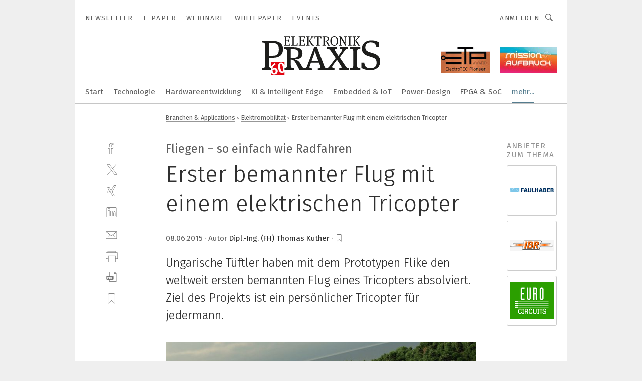

--- FILE ---
content_type: text/html; charset=UTF-8
request_url: https://www.elektronikpraxis.de/erster-bemannter-flug-mit-einem-elektrischen-tricopter-a-491395/
body_size: 64440
content:
<!DOCTYPE html><html lang="de">
<head>
			<meta http-equiv="X-UA-Compatible" content="IE=edge">
	<meta http-equiv="Content-Type" content="text/html; charset=UTF-8">
<meta name="charset" content="utf-8">
<meta name="description" content="Ungarische Tüftler haben mit dem Prototypen Flike den weltweit ersten bemannten Flug eines Tricopters absolviert. Ziel des Projekts ist ein persönlicher Tricopter für jedermann.">
<meta name="language" content="de">
<meta name="robots" content="INDEX,FOLLOW,NOODP">
<meta property="og:url" content="https://www.elektronikpraxis.de/erster-bemannter-flug-mit-einem-elektrischen-tricopter-a-491395/">
<meta property="og:site_name" content="ELEKTRONIKPRAXIS">
<meta property="twitter:url" content="https://www.elektronikpraxis.de/erster-bemannter-flug-mit-einem-elektrischen-tricopter-a-491395/">
<meta property="twitter:card" content="summary_large_image">
<meta property="og:title" content="Erster bemannter Flug mit einem elektrischen Tricopter">
<meta property="og:type" content="article">
<meta property="og:description" content="Ungarische Tüftler haben mit dem Prototypen Flike den weltweit ersten bemannten Flug eines Tricopters absolviert. Ziel des Projekts ist ein persönlicher Tricopter für jedermann.">
<meta property="twitter:title" content="Erster bemannter Flug mit einem elektrischen Tricopter">
<meta property="twitter:description" content="Ungarische Tüftler haben mit dem Prototypen Flike den weltweit ersten bemannten Flug eines Tricopters absolviert. Ziel des Projekts ist ein persönlicher Tricopter für jedermann.">
<meta property="og:image" content="https://cdn1.vogel.de/eR-hiFhyPnLNxiz6BWJ6zIRdeUA=/fit-in/1200x630/filters:format(png):quality(90)/images.vogel.de/vogelonline/bdb/876100/876135/original.jpg">
<meta property="og:image:type" content="image/png">
<meta property="twitter:image" content="https://cdn1.vogel.de/eR-hiFhyPnLNxiz6BWJ6zIRdeUA=/fit-in/1200x630/filters:format(png):quality(90)/images.vogel.de/vogelonline/bdb/876100/876135/original.jpg">
<meta name="publish-date" content="2015-06-08T10:11:00+02:00">
<meta name="author" content="Thomas Kuther">
<meta name="theme-color" content="#ffffff">
<meta name="msapplication-TileColor" content="#ffffff">
<meta name="apple-mobile-web-app-title" content="ELEKTRONIKPRAXIS">
<meta name="application-name" content="ELEKTRONIKPRAXIS">
<meta name="facebook-domain-verification" content="rmb5jjx30yeybjknmmc3qb1j1vofdu">	<meta name="viewport" content="width=device-width,initial-scale=1.0">
	<meta name="robots" content="max-snippet:-1, max-image-preview:large, max-video-preview:-1">

<title>Erster bemannter Flug mit einem elektrischen Tricopter</title>
<link href="https://www.elektronikpraxis.de/erster-bemannter-flug-mit-einem-elektrischen-tricopter-a-491395/" rel="canonical">
<link href="https://cdn1.vogel.de/eR-hiFhyPnLNxiz6BWJ6zIRdeUA=/fit-in/1200x630/filters:format(png):quality(90)/images.vogel.de/vogelonline/bdb/876100/876135/original.jpg" rel="images_src">
<link href="https://cdn2.vogel.de/applications/1/scss/basic.css?v=1.075" media="screen,print" rel="stylesheet" type="text/css">
	<link rel="preconnect" href="https://cdn1.vogel.de/" crossorigin>
	<link rel="dns-prefetch" href="https://cdn1.vogel.de">
	<link rel="preconnect" href="https://cdn2.vogel.de/" crossorigin>
	<link rel="dns-prefetch" href="https://cdn2.vogel.de">
	<link rel="preconnect" href="https://c.delivery.consentmanager.net">
	<link rel="preconnect" href="https://cdn.consentmanager.net">
	<link rel="apple-touch-icon" sizes="180x180" href="/apple-touch-icon.png">
	<link rel="icon" type="image/png" sizes="192x192" href="/web-app-manifest-192x192.png">
	<link rel="icon" type="image/png" sizes="512x512" href="/web-app-manifest-512x512.png">
	<link rel="icon" type="image/png" sizes="96x96" href="/favicon-96x96.png">
	<link rel="icon" type="image/svg+xml" href="/favicon.svg">
	<link rel="shortcut icon" type="image/x-icon" href="/favicon.ico">
	<link rel="icon" type="image/x-icon" href="/favicon.ico">
	<link rel="alternate" href="/rss/news.xml"
	      type="application/rss+xml" title="RSS-Feed News">
	<link rel="alternate" href="/atom/news.xml"
	      type="application/atom+xml" title="ATOM-Feed News">

<script  src="https://cdn2.vogel.de/js/bundle.js?v=1.3"></script>
<script >
    //<!--
    window.gdprAppliesGlobally=true;if(!("cmp_id" in window)||window.cmp_id<1){window.cmp_id=28861}if(!("cmp_cdid" in window)){window.cmp_cdid="dad7ce8852c7"}if(!("cmp_params" in window)){window.cmp_params="&usedesign=37931"}if(!("cmp_host" in window)){window.cmp_host="b.delivery.consentmanager.net"}if(!("cmp_cdn" in window)){window.cmp_cdn="cdn.consentmanager.net"}if(!("cmp_proto" in window)){window.cmp_proto="https:"}if(!("cmp_codesrc" in window)){window.cmp_codesrc="1"}window.cmp_getsupportedLangs=function(){var b=["DE","EN","FR","IT","NO","DA","FI","ES","PT","RO","BG","ET","EL","GA","HR","LV","LT","MT","NL","PL","SV","SK","SL","CS","HU","RU","SR","ZH","TR","UK","AR","BS"];if("cmp_customlanguages" in window){for(var a=0;a<window.cmp_customlanguages.length;a++){b.push(window.cmp_customlanguages[a].l.toUpperCase())}}return b};window.cmp_getRTLLangs=function(){var a=["AR"];if("cmp_customlanguages" in window){for(var b=0;b<window.cmp_customlanguages.length;b++){if("r" in window.cmp_customlanguages[b]&&window.cmp_customlanguages[b].r){a.push(window.cmp_customlanguages[b].l)}}}return a};window.cmp_getlang=function(j){if(typeof(j)!="boolean"){j=true}if(j&&typeof(cmp_getlang.usedlang)=="string"&&cmp_getlang.usedlang!==""){return cmp_getlang.usedlang}var g=window.cmp_getsupportedLangs();var c=[];var f=location.hash;var e=location.search;var a="languages" in navigator?navigator.languages:[];if(f.indexOf("cmplang=")!=-1){c.push(f.substr(f.indexOf("cmplang=")+8,2).toUpperCase())}else{if(e.indexOf("cmplang=")!=-1){c.push(e.substr(e.indexOf("cmplang=")+8,2).toUpperCase())}else{if("cmp_setlang" in window&&window.cmp_setlang!=""){c.push(window.cmp_setlang.toUpperCase())}else{if(a.length>0){for(var d=0;d<a.length;d++){c.push(a[d])}}}}}if("language" in navigator){c.push(navigator.language)}if("userLanguage" in navigator){c.push(navigator.userLanguage)}var h="";for(var d=0;d<c.length;d++){var b=c[d].toUpperCase();if(g.indexOf(b)!=-1){h=b;break}if(b.indexOf("-")!=-1){b=b.substr(0,2)}if(g.indexOf(b)!=-1){h=b;break}}if(h==""&&typeof(cmp_getlang.defaultlang)=="string"&&cmp_getlang.defaultlang!==""){return cmp_getlang.defaultlang}else{if(h==""){h="EN"}}h=h.toUpperCase();return h};(function(){var n=document;var p=n.getElementsByTagName;var q=window;var f="";var b="_en";if("cmp_getlang" in q){f=q.cmp_getlang().toLowerCase();if("cmp_customlanguages" in q){for(var h=0;h<q.cmp_customlanguages.length;h++){if(q.cmp_customlanguages[h].l.toUpperCase()==f.toUpperCase()){f="en";break}}}b="_"+f}function g(i,e){var t="";i+="=";var s=i.length;var d=location;if(d.hash.indexOf(i)!=-1){t=d.hash.substr(d.hash.indexOf(i)+s,9999)}else{if(d.search.indexOf(i)!=-1){t=d.search.substr(d.search.indexOf(i)+s,9999)}else{return e}}if(t.indexOf("&")!=-1){t=t.substr(0,t.indexOf("&"))}return t}var j=("cmp_proto" in q)?q.cmp_proto:"https:";if(j!="http:"&&j!="https:"){j="https:"}var k=("cmp_ref" in q)?q.cmp_ref:location.href;var r=n.createElement("script");r.setAttribute("data-cmp-ab","1");var c=g("cmpdesign","");var a=g("cmpregulationkey","");var o=g("cmpatt","");r.src=j+"//"+q.cmp_host+"/delivery/cmp.php?"+("cmp_id" in q&&q.cmp_id>0?"id="+q.cmp_id:"")+("cmp_cdid" in q?"cdid="+q.cmp_cdid:"")+"&h="+encodeURIComponent(k)+(c!=""?"&cmpdesign="+encodeURIComponent(c):"")+(a!=""?"&cmpregulationkey="+encodeURIComponent(a):"")+(o!=""?"&cmpatt="+encodeURIComponent(o):"")+("cmp_params" in q?"&"+q.cmp_params:"")+(n.cookie.length>0?"&__cmpfcc=1":"")+"&l="+f.toLowerCase()+"&o="+(new Date()).getTime();r.type="text/javascript";r.async=true;if(n.currentScript&&n.currentScript.parentElement){n.currentScript.parentElement.appendChild(r)}else{if(n.body){n.body.appendChild(r)}else{var m=p("body");if(m.length==0){m=p("div")}if(m.length==0){m=p("span")}if(m.length==0){m=p("ins")}if(m.length==0){m=p("script")}if(m.length==0){m=p("head")}if(m.length>0){m[0].appendChild(r)}}}var r=n.createElement("script");r.src=j+"//"+q.cmp_cdn+"/delivery/js/cmp"+b+".min.js";r.type="text/javascript";r.setAttribute("data-cmp-ab","1");r.async=true;if(n.currentScript&&n.currentScript.parentElement){n.currentScript.parentElement.appendChild(r)}else{if(n.body){n.body.appendChild(r)}else{var m=p("body");if(m.length==0){m=p("div")}if(m.length==0){m=p("span")}if(m.length==0){m=p("ins")}if(m.length==0){m=p("script")}if(m.length==0){m=p("head")}if(m.length>0){m[0].appendChild(r)}}}})();window.cmp_addFrame=function(b){if(!window.frames[b]){if(document.body){var a=document.createElement("iframe");a.style.cssText="display:none";if("cmp_cdn" in window&&"cmp_ultrablocking" in window&&window.cmp_ultrablocking>0){a.src="//"+window.cmp_cdn+"/delivery/empty.html"}a.name=b;document.body.appendChild(a)}else{window.setTimeout(window.cmp_addFrame,10,b)}}};window.cmp_rc=function(h){var b=document.cookie;var f="";var d=0;while(b!=""&&d<100){d++;while(b.substr(0,1)==" "){b=b.substr(1,b.length)}var g=b.substring(0,b.indexOf("="));if(b.indexOf(";")!=-1){var c=b.substring(b.indexOf("=")+1,b.indexOf(";"))}else{var c=b.substr(b.indexOf("=")+1,b.length)}if(h==g){f=c}var e=b.indexOf(";")+1;if(e==0){e=b.length}b=b.substring(e,b.length)}return(f)};window.cmp_stub=function(){var a=arguments;__cmp.a=__cmp.a||[];if(!a.length){return __cmp.a}else{if(a[0]==="ping"){if(a[1]===2){a[2]({gdprApplies:gdprAppliesGlobally,cmpLoaded:false,cmpStatus:"stub",displayStatus:"hidden",apiVersion:"2.0",cmpId:31},true)}else{a[2](false,true)}}else{if(a[0]==="getUSPData"){a[2]({version:1,uspString:window.cmp_rc("")},true)}else{if(a[0]==="getTCData"){__cmp.a.push([].slice.apply(a))}else{if(a[0]==="addEventListener"||a[0]==="removeEventListener"){__cmp.a.push([].slice.apply(a))}else{if(a.length==4&&a[3]===false){a[2]({},false)}else{__cmp.a.push([].slice.apply(a))}}}}}}};window.cmp_gppstub=function(){var a=arguments;__gpp.q=__gpp.q||[];if(!a.length){return __gpp.q}var g=a[0];var f=a.length>1?a[1]:null;var e=a.length>2?a[2]:null;if(g==="ping"){return{gppVersion:"1.0",cmpStatus:"stub",cmpDisplayStatus:"hidden",apiSupport:[],currentAPI:"",cmpId:31}}else{if(g==="addEventListener"){__gpp.e=__gpp.e||[];if(!("lastId" in __gpp)){__gpp.lastId=0}__gpp.lastId++;var c=__gpp.lastId;__gpp.e.push({id:c,callback:f});return{eventName:"listenerRegistered",listenerId:c,data:true}}else{if(g==="removeEventListener"){var h=false;__gpp.e=__gpp.e||[];for(var d=0;d<__gpp.e.length;d++){if(__gpp.e[d].id==e){__gpp.e[d].splice(d,1);h=true;break}}return{eventName:"listenerRemoved",listenerId:e,data:h}}else{if(g==="hasSection"||g==="getSection"||g==="getField"||g==="getGPPString"){return null}else{__gpp.q.push([].slice.apply(a))}}}}};window.cmp_msghandler=function(d){var a=typeof d.data==="string";try{var c=a?JSON.parse(d.data):d.data}catch(f){var c=null}if(typeof(c)==="object"&&c!==null&&"__cmpCall" in c){var b=c.__cmpCall;window.__cmp(b.command,b.parameter,function(h,g){var e={__cmpReturn:{returnValue:h,success:g,callId:b.callId}};d.source.postMessage(a?JSON.stringify(e):e,"*")})}if(typeof(c)==="object"&&c!==null&&"__uspapiCall" in c){var b=c.__uspapiCall;window.__uspapi(b.command,b.version,function(h,g){var e={__uspapiReturn:{returnValue:h,success:g,callId:b.callId}};d.source.postMessage(a?JSON.stringify(e):e,"*")})}if(typeof(c)==="object"&&c!==null&&"__tcfapiCall" in c){var b=c.__tcfapiCall;window.__tcfapi(b.command,b.version,function(h,g){var e={__tcfapiReturn:{returnValue:h,success:g,callId:b.callId}};d.source.postMessage(a?JSON.stringify(e):e,"*")},b.parameter)}if(typeof(c)==="object"&&c!==null&&"__gppCall" in c){var b=c.__gppCall;window.__gpp(b.command,function(h,g){var e={__gppReturn:{returnValue:h,success:g,callId:b.callId}};d.source.postMessage(a?JSON.stringify(e):e,"*")},b.parameter,"version" in b?b.version:1)}};window.cmp_setStub=function(a){if(!(a in window)||(typeof(window[a])!=="function"&&typeof(window[a])!=="object"&&(typeof(window[a])==="undefined"||window[a]!==null))){window[a]=window.cmp_stub;window[a].msgHandler=window.cmp_msghandler;window.addEventListener("message",window.cmp_msghandler,false)}};window.cmp_setGppStub=function(a){if(!(a in window)||(typeof(window[a])!=="function"&&typeof(window[a])!=="object"&&(typeof(window[a])==="undefined"||window[a]!==null))){window[a]=window.cmp_gppstub;window[a].msgHandler=window.cmp_msghandler;window.addEventListener("message",window.cmp_msghandler,false)}};window.cmp_addFrame("__cmpLocator");if(!("cmp_disableusp" in window)||!window.cmp_disableusp){window.cmp_addFrame("__uspapiLocator")}if(!("cmp_disabletcf" in window)||!window.cmp_disabletcf){window.cmp_addFrame("__tcfapiLocator")}if(!("cmp_disablegpp" in window)||!window.cmp_disablegpp){window.cmp_addFrame("__gppLocator")}window.cmp_setStub("__cmp");if(!("cmp_disabletcf" in window)||!window.cmp_disabletcf){window.cmp_setStub("__tcfapi")}if(!("cmp_disableusp" in window)||!window.cmp_disableusp){window.cmp_setStub("__uspapi")}if(!("cmp_disablegpp" in window)||!window.cmp_disablegpp){window.cmp_setGppStub("__gpp")};
    //-->
</script>
<script >
    //<!--
    
				window.cmp_block_inline = true;
				window.cmp_block_unkown = false;
				window.cmp_block_sync = false;
				window.cmp_block_img = false;
				window.cmp_block_samedomain = false;
				window.cmp_setlang = "DE";
			
    //-->
</script>
<script type="text/plain" data-cmp-vendor="c5035" class="cmplazyload" data-cmp-block="contentpass">
    //<!--
    
                             
                     function isFirefox() {
                            return navigator.userAgent.toLowerCase().indexOf("firefox") >= 0;
                            }
                         $(document).ready(function () {
                         console.log(isFirefox());
                        var is_adblocker = false;
                        // keine Recht für Google
                        if (typeof adsBlocked == "undefined") {
                            function adsBlocked(callback) {
                                if (typeof __tcfapi != "undefined") {
                                    __tcfapi("addEventListener", 2, function (tcData, success) {
                                        var x = __tcfapi("getCMPData");
                                        if (
                                            "purposeConsents" in x &&
                                            "1" in x.purposeConsents && x.purposeConsents["1"] &&
                                            "vendorConsents" in x && "755" in x.vendorConsents && x.vendorConsents["755"]
                                        ) {
                                            if(isFirefox()){
                                            
                                                $req = fetch(new Request("https://pagead2.googlesyndication.com",{method:"HEAD",mode:"no-cors"}));
                                                $req.then(function (response) {
                                                    return response;
                                                }).then(function (response) {
                                                    callback(false);
                                                }).catch(function (exception) {
                                                    callback(true);
                                                });
                                            }
                                            else{
                                                var ADS_URL = "https://pagead2.googlesyndication.com/pagead/js/adsbygoogle.js";
                                                var xhr = new XMLHttpRequest();
                                                xhr.onreadystatechange = function () {
                                                    if (xhr.readyState == XMLHttpRequest.DONE) {
                                                        callback(xhr.status === 0 || xhr.responseURL !== ADS_URL);
                                                    }
                                                };
                                                xhr.open("HEAD", ADS_URL, true);
                                                xhr.send(null);
                                            }
                                           
                                            
                        
                                        } else {
                                            callback(true);
                                        }
                                    });
                                } else {
                                    callback(true);
                                }
                            }
                        }
                        // AdsBlocked - Funktion wird erst später geladen und auch nicht mit Contentpass!!!!
                        adsBlocked(function (blocked) {
                            is_adblocker = !!blocked ;
                            console.log(is_adblocker?"Ads blocked":"Ads not Blocked");
                            if (typeof __tcfapi != "undefined") {
                                __tcfapi("addEventListener", 2, function (tcData, success) {
                                    var cmpdata = __tcfapi("getCMPData");
                                    // Wenn keine Zustimmung für GoogleAds vorhanden ist
                                    if ((!success ||
                                            is_adblocker ||
                                            !("vendorConsents" in cmpdata) ||
                                            !("755" in cmpdata.vendorConsents) ||
                                            !(cmpdata.vendorConsents["755"])) && 
                                            (tcData.eventStatus === "tcloaded" || tcData.eventStatus === "useractioncomplete")
                                        ) {
                                        $.get("/wb/1/", function (OBJ_response) {
                                            if (OBJ_response.content) {
                                                var OBJ_element = document.createElement("div");
                                                $(OBJ_element).append(OBJ_response.content);
                                                $("body").prepend(OBJ_element.firstChild);
                                            }
                                        });
                                        $.get("/wb/2/", function (OBJ_response) {
                                            if (OBJ_response.content) {
                                                var OBJ_element_ref = document.getElementById("advertisement_06");
                                                var OBJ_element = document.createElement("div");
                                                $(OBJ_element).append(OBJ_response.content);
                                                OBJ_element_ref.append(OBJ_element.firstChild);
                                            }
                                        });
                                        $.get("/wb/3/", function (OBJ_response) {
                                            if (OBJ_response.content) {
                                                var OBJ_element_ref = document.getElementById("advertisement_04");
                                                var OBJ_element = document.createElement("div");
                                                $(OBJ_element).append(OBJ_response.content);
                                                OBJ_element_ref.append(OBJ_element.firstChild);
                                            }
                                        });
                                    }
                                    __tcfapi("removeEventListener", 2, function (success) {}, tcData.listenerId);
                                });
                            }
                        });
                        });
    //-->
</script>
<script type="application/ld+json">
    [
{"@context":"http:\/\/schema.org","@type":"NewsArticle","mainEntityOfPage":"https:\/\/www.elektronikpraxis.de\/erster-bemannter-flug-mit-einem-elektrischen-tricopter-a-491395\/","headline":"Erster bemannter Flug mit einem elektrischen Tricopter","description":"Ungarische T\u00fcftler haben mit dem Prototypen Flike den weltweit ersten bemannten Flug eines Tricopters absolviert. Ziel des Projekts ist ein pers\u00f6nlicher Tricopter f\u00fcr jedermann.","datePublished":"2015-06-08T10:11:00+02:00","dateModified":"2015-07-13T18:47:26+02:00","author":[{"@type":"Person","name":"Thomas Kuther","url":"https:\/\/www.elektronikpraxis.de\/autor\/thomas-kuther\/101008\/"}],"publisher":{"@type":"Organization","name":"ELEKTRONIKPRAXIS","url":"https:\/\/www.elektronikpraxis.de","logo":{"@type":"ImageObject","height":"60px","width":"600px","url":"https:\/\/www.elektronikpraxis.de\/applications\/1\/img\/amp-logo.png"}},"image":["https:\/\/cdn1.vogel.de\/eR-hiFhyPnLNxiz6BWJ6zIRdeUA=\/fit-in\/1200x630\/filters:format(png):quality(90)\/images.vogel.de\/vogelonline\/bdb\/876100\/876135\/original.jpg"]},
{"@context":"http:\/\/schema.org","@type":"BreadcrumbList","itemListElement":[{"@type":"ListItem","position":1,"item":"https:\/\/www.elektronikpraxis.de","name":"Startseite"},{"@type":"ListItem","position":2,"item":"https:\/\/www.elektronikpraxis.de\/branchen-und-applikationen\/","name":"Branchen & Applications"},{"@type":"ListItem","position":3,"item":"https:\/\/www.elektronikpraxis.de\/branchen-und-applikationen\/elektromobil-elektronik\/","name":"Elektromobilit\u00e4t"},{"@type":"ListItem","position":4,"item":"https:\/\/www.elektronikpraxis.de\/erster-bemannter-flug-mit-einem-elektrischen-tricopter-a-491395\/","name":"Erster bemannter Flug mit einem elektrischen Tricopter"}]}
]
</script>
	<!--[if lt IE 9]>
	<script>document.createElement("video");
	document.createElement("header");
	document.createElement("section");
	document.createElement("article");
	document.createElement("footer");</script>
	<![endif]-->

    <script type="text/plain" class="cmplazyload" data-cmp-vendor="755">
        const googleAdUrl = 'https://pagead2.googlesyndication.com/pagead/js/adsbygoogle.js';
        try {
            fetch(new Request(googleAdUrl)).catch(_ => dataLayer.push({'event':'AdBlocker'}));
        } catch (e) {
            dataLayer.push({'event':'AdBlocker'});
        }
    </script>
    <!-- truffle.one blockiert bis zum Consent -->
    <script type="text/plain" class="cmplazyload" data-cmp-vendor="c58464">
        var jss = document.getElementsByTagName("script");
        for (var j = jss.length; j >= 0; j--) {
            if (jss[j]) {
                if (jss[j].getAttribute("src") && jss[j].getAttribute("src").indexOf("api.truffle.one/static/getWebData.js") != -1) {
                    jss[j].parentNode.removeChild(jss[j]);
                }
            }
        }
        var t1_params = t1_params || [];
        t1_params.push(["118", "118"]);
        var t = document["createElement"]("script"), i;
        t["type"] = "text/javascript";
        t["src"] = window["location"]["href"]["split"]("/")[0] + "//api.truffle.one/static/getWebData.js";
        i = document["getElementsByTagName"]("script")[0];
        i["parentNode"]["insertBefore"](t, i);
    </script>
	
    <script class="cmplazyload" data-cmp-block="contentpass" data-cmp-vendor="755"
            data-cmp-src="https://securepubads.g.doubleclick.net/tag/js/gpt.js" type="text/plain"></script>

    <script type="text/plain" class="cmplazyload" data-cmp-vendor="755" data-cmp-block="contentpass">
        var googletag = googletag || {};
        googletag.cmd = googletag.cmd || [];
    </script>

            <!-- This nees to be 'text/plain' otherwise banners wont work -->
	    <!-- GPT -->
	    <script type="text/plain" class="cmplazyload" data-cmp-vendor="755" data-cmp-block="contentpass">

		    try
		    {
			    // Array anlegen fuer spaetere Speicherung
			    var ARR_unknown_slots = [];

			    googletag.cmd.push(function ()
			    {

				    // Client
				    var STR_client = "/2686/elektronikpraxis.vogel.de/branchen-und-applikationen/elektromobil-elektronik";

                    // Groessen
                    var ARR_sizes = [{"type":"slot","size":[[960,252],[980,90],[728,90],[468,60],[1,1]],"mappings":[[[0,0],[1,1]],[[1025,0],[[960,252],[728,90],[468,60],[1,1]]],[[1300,0],[[960,252],[980,90],[728,90],[468,60],[1,1]]]],"id":"advertisement_01"},{"type":"slot","size":[[420,600],[300,600],[160,600],[1,1]],"mappings":[[[0,0],[1,1]],[[1025,0],[[420,600],[300,600],[160,600],[1,1]]]],"id":"advertisement_02"},{"type":"slot","size":[[161,600],[121,600],[1,1]],"mappings":[[[0,0],[1,1]],[[1025,0],[[161,600],[121,600],[1,1]]]],"id":"advertisement_03"},{"type":"slot","size":[[1180,250],[960,250],[728,91],[301,630],[301,330],[301,280],[301,180]],"mappings":[[[0,0],[[301,180],[301,280],[1,1]]],[[1025,0],[[960,250],[728,91],[1,1]]],[[1541,0],[[1180,250],[960,250],[728,91],[1,1]]]],"id":"advertisement_04"},{"type":"slot","size":[[960,251],[728,92],[1,1]],"mappings":[[[0,0],[1,1]],[[1025,0],[[960,251],[728,92],[1,1]]]],"id":"advertisement_05"},{"type":"slot","size":[[300,631],[300,630],[300,331],[300,330],[300,281],[300,280],[1,1]],"mappings":[[[0,0],[[300,631],[300,630],[300,331],[300,330],[300,281],[300,280],[1,1]]]],"id":"advertisement_06"},{"type":"slot","size":[[800,500],[800,350],[800,250],[560,330],[300,631],[300,630],[300,331],[300,330],[300,281],[300,280],[1,1]],"mappings":[[[0,0],[[800,500],[300,631],[300,630],[300,331],[300,330],[300,281],[300,280],[1,1]]],[[1025,0],[[800,350],[800,250],[800,500],[560,330],[300,631],[300,630],[300,331],[300,330],[300,281],[300,280],[1,1]]]],"id":"advertisement_09"},{"type":"slot","size":[[300,633],[300,333],[300,283],[300,120],[1,1]],"mappings":[[[0,0],[[300,633],[300,333],[300,283],[300,120],[1,1]]]],"id":"advertisement_10"},{"type":"slot","size":[[300,284],[300,334],[300,634],[1,1]],"mappings":[[[0,0],[[300,284],[300,334],[300,634],[1,1]]]],"id":"advertisement_13"},{"type":"fluid","size":["fluid"],"id":"advertisement_fluid","path":"\/2686\/elektronikpraxis.vogel.de"}];

                    // Groessen durchlaufen
                    for (var INT_i = 0; INT_i < ARR_sizes.length; INT_i++) {

                        // Mapping vorhanden
                        if (ARR_sizes[INT_i].mappings) {

                            // Mappings durchlaufen
                            var OBJ_size_mapping = googletag.sizeMapping();
                            for (var INT_j = 0; INT_j < ARR_sizes[INT_i].mappings.length; INT_j++) {
                                OBJ_size_mapping.addSize(ARR_sizes[INT_i].mappings[INT_j][0], ARR_sizes[INT_i].mappings[INT_j][1]);
                            } // end for

                        } // end if

                        // Typen
                        switch (ARR_sizes[INT_i].type) {

                            // Slot:
                            case "slot":
                                googletag
                                    .defineSlot(STR_client, ARR_sizes[INT_i].size, ARR_sizes[INT_i].id)
                                    .defineSizeMapping(OBJ_size_mapping.build())
                                    .setCollapseEmptyDiv(true, true)
                                    .addService(googletag.pubads());
                                console.debug("Ad Slot " + ARR_sizes[INT_i].id + " created " );
                                break;
                                
                            //Fluid
                            case "fluid":
                                googletag
                                    .defineSlot(ARR_sizes[INT_i].path, ARR_sizes[INT_i].size, ARR_sizes[INT_i].id)
                                    .setCollapseEmptyDiv(true, true)
                                    .addService(googletag.pubads());
                                console.debug("Ad Slot " + ARR_sizes[INT_i].id + " created ");
                                break;

                            default:
	                            console.debug("Ad Slot unknown");

                        } // end switch

                    } // end for
console.debug("hier beginnt targeting ['wallpaper','ungarn','luft- und raumfahrt','personal','stabilität','stabilität','team','prototypen','projekt','drehen','cnc-drehen','luft','5-achsen','5 achsen','4 achsen','5 achsen fräsen','prototyp','virtuelle teams','microsoft teams','ms teams','prototypen metall','start-up','kombiniertes drehen','schneidstoffe drehen','projekt-management','einfache inbetriebnahme','einfaches engineering','einfache installation','einfacher installation','luft entstauber','unternehmen','start of production','unternehmen energieeffizienz','energiesparen unternehmen','energieeffizienz unternehmen','goods-to-person','start taste','start-taste','software für die simulation von fertigungsprozessen','energiesparen im unternehmen','ki für den mittelstand','einfache bedienung','ar-/vr-projekt','dienstleistungen für den industriellen drucksektor','datengetriebene unternehmen','nachhaltiges unternehmen','handhabungstechnik für das schleifen','automatisierungstechnik für das schleifen','dev-secops-teams','top-management-team','zusammenarbeit im unternehmen','digitalisierung im unternehmen','zeichnungsprogramme für die elektrotechnik‎','zeichnungsprogramm für die elektrotechnik‎','kosten sparen im unternehmen','computer vision','führen in b2b-unternehmen','buchhaltungsberichte für das management','lüfter und gebläse','trend für die automobilindustrie','3d druck start up']");
	                // Banner aktivieren
	                googletag.pubads().setTargeting("kw", ['wallpaper','ungarn','luft- und raumfahrt','personal','stabilität','stabilität','team','prototypen','projekt','drehen','cnc-drehen','luft','5-achsen','5 achsen','4 achsen','5 achsen fräsen','prototyp','virtuelle teams','microsoft teams','ms teams','prototypen metall','start-up','kombiniertes drehen','schneidstoffe drehen','projekt-management','einfache inbetriebnahme','einfaches engineering','einfache installation','einfacher installation','luft entstauber','unternehmen','start of production','unternehmen energieeffizienz','energiesparen unternehmen','energieeffizienz unternehmen','goods-to-person','start taste','start-taste','software für die simulation von fertigungsprozessen','energiesparen im unternehmen','ki für den mittelstand','einfache bedienung','ar-/vr-projekt','dienstleistungen für den industriellen drucksektor','datengetriebene unternehmen','nachhaltiges unternehmen','handhabungstechnik für das schleifen','automatisierungstechnik für das schleifen','dev-secops-teams','top-management-team','zusammenarbeit im unternehmen','digitalisierung im unternehmen','zeichnungsprogramme für die elektrotechnik‎','zeichnungsprogramm für die elektrotechnik‎','kosten sparen im unternehmen','computer vision','führen in b2b-unternehmen','buchhaltungsberichte für das management','lüfter und gebläse','trend für die automobilindustrie','3d druck start up']);
console.debug("hier targeting ende ['wallpaper','ungarn','luft- und raumfahrt','personal','stabilität','stabilität','team','prototypen','projekt','drehen','cnc-drehen','luft','5-achsen','5 achsen','4 achsen','5 achsen fräsen','prototyp','virtuelle teams','microsoft teams','ms teams','prototypen metall','start-up','kombiniertes drehen','schneidstoffe drehen','projekt-management','einfache inbetriebnahme','einfaches engineering','einfache installation','einfacher installation','luft entstauber','unternehmen','start of production','unternehmen energieeffizienz','energiesparen unternehmen','energieeffizienz unternehmen','goods-to-person','start taste','start-taste','software für die simulation von fertigungsprozessen','energiesparen im unternehmen','ki für den mittelstand','einfache bedienung','ar-/vr-projekt','dienstleistungen für den industriellen drucksektor','datengetriebene unternehmen','nachhaltiges unternehmen','handhabungstechnik für das schleifen','automatisierungstechnik für das schleifen','dev-secops-teams','top-management-team','zusammenarbeit im unternehmen','digitalisierung im unternehmen','zeichnungsprogramme für die elektrotechnik‎','zeichnungsprogramm für die elektrotechnik‎','kosten sparen im unternehmen','computer vision','führen in b2b-unternehmen','buchhaltungsberichte für das management','lüfter und gebläse','trend für die automobilindustrie','3d druck start up']");
console.debug("slotRequested anfang");
	                googletag.pubads().addEventListener("slotRequested", function (event)
	                {
		                // Nachricht in Konsole
		                console.debug("Ad Slot " + event.slot.getSlotElementId() + " requested");
	                });

                    googletag.pubads().addEventListener("slotResponseReceived", function (event) {
                        // Nachricht in Konsole
                        console.debug("Ad Slot " + event.slot.getSlotElementId() + " response received");
                    });
                    googletag.pubads().addEventListener("slotRenderEnded", function (event) {

                        try {

                            // Creative geladen
                            if (
                                //typeof event.creativeId !== "undefined" && event.creativeId !== null &&
                                typeof event.slot !== "undefined"
                            ) {

                                // Slot nicht leer
                                if (!event.isEmpty) {

                                    // Nachricht in Konsole
                                    console.debug("Ad Slot " + event.slot.getSlotElementId() + " rendered");
                                    
                                    // Slot als jQuery Objekt speichern
                                    var OBJ_slot = $("div#" + event.slot.getSlotElementId());

                                    // Slot einblenden (falls ausgeblendet)
                                    OBJ_slot.show();
                                    
                                    // Eigene Slots durchlaufen (keine Manipulation von z.B. BusinessAd)
                                    var BOO_found = false;

                                    for (var INT_i = 0; INT_i < ARR_sizes.length; INT_i++) {

                                        // Slot bekannt
                                        if (event.slot.getSlotElementId() === ARR_sizes[INT_i].id) {

                                            // Element gefunden
                                            BOO_found = true;
                                         
                                            // iFrame
                                            var OBJ_iframe = OBJ_slot.find("iframe");


                                            // Kein iFrame, aber Tracking-Pixel
                                            if (
                                                OBJ_slot.find("ins>ins").length > 0 &&
                                                OBJ_slot.find("ins>ins").height() === 1
                                            ) {

                                                // Slot ausblenden
                                                OBJ_slot.hide();

                                                // Nachricht in Konsole
                                                console.debug("Ad Slot " + event.slot.getSlotElementId() +
                                                    " hidden (ins)");

                                            }
                                            // iFrame vorhanden
                                            else if (OBJ_iframe.length > 0) {
                                                // iFrame
                                                var OBJ_iframe_content = OBJ_iframe.contents();

                                                // Tracking-Pixel nicht vorhanden
                                                if (
                                                    (
                                                        OBJ_iframe_content.find("body>img").length === 0 ||
                                                        OBJ_iframe_content.find("body>img").height() > 1
                                                    ) &&
                                                    (
                                                        OBJ_iframe_content.find("body>div>img").length ===
                                                        0 ||
                                                        OBJ_iframe_content.find("body>div>img").height() >
                                                        1
                                                    ) &&
                                                    OBJ_iframe_content.find("body>div>amp-pixel").length ===
                                                    0 &&
                                                    OBJ_iframe_content.find("body>amp-pixel").length === 0
                                                ) {
                                                    let native_ad = OBJ_iframe_content.find(".native-ad").length;
                                                    
                                                    // Background transparent im iFrame
                                                    OBJ_iframe_content.find("head").append('<style type="text/css">body{background: transparent !important;}</style>');

                                                    if(native_ad == 1){

                                                        // Stylesheet ebenfalls in iFrame kopieren
                                                        var STR_stylesheet = "https://cdn2.vogel.de/applications/1/scss/native-ads.css?v=0.19";
                                                        OBJ_iframe_content.find("head").append($("<link/>", {
                                                            rel: "stylesheet",
                                                            href: STR_stylesheet,
                                                            type: "text/css"
                                                        }));
                                                         // CSS-Klasse der Buchung nach aussen uebertragen (nur div)
                                                        OBJ_slot.find("div:first").addClass(
                                                            OBJ_iframe_content.find(".native-ad").attr("class")
                                                        );
                                                        // Klasse in Iframe löschen
                                                        OBJ_iframe_content.find(".native-ad").attr("class","");
    
                                                        OBJ_slot.find("div:first").addClass(
                                                        OBJ_iframe_content.find("body>div>article:not(#whitespace_click)").attr("class")
                                                        );

                                                        OBJ_slot.find("div:first").addClass(
                                                        OBJ_iframe_content.find("body>article:not(#whitespace_click)").attr("class")
                                                        );
                                                    OBJ_iframe_content.find("body>div>article:not(#whitespace_click)").attr("class", "");
                                                    OBJ_iframe_content.find("body>article:not(#whitespace_click)").attr("class", "");
    
                                                        // Nachricht in Konsole
                                                        console.debug("Ad Slot " + event.slot.getSlotElementId() +
                                                            " manipulated: native-ad");

                                                    }else{
                                                    let infClasses = ".lb728, .fs468, .sky, .ca300, .hs2, .sky_hs2, .hs1_160, .hs1_120, .sky_hs1,.sky_hs2, .billboard,.sky_bg980_r,.bb399, .sky, .sky_left, .billboard_inText,.sky_second_160,.sky_second_161,.sky_fixed,.bg_lb, .wall_lb";
                                                    // CSS-Klasse der Buchung nach aussen uebertragen (nur div)
                                                    OBJ_slot.find("div:first").addClass(
                                                        OBJ_iframe_content.find(infClasses).attr("class")
                                                    );
                                                    // Nach Außen übertragene Klasse entfernen
                                                    OBJ_iframe_content.find(infClasses).attr("class", "");
                                               
                                                    // Style und whitespace_click muss mit raus fuer brandgate
                                                    OBJ_iframe_content.find("body>style:first").clone().insertBefore(OBJ_slot.find("div:first"));
                                                    OBJ_iframe_content.find("div#whitespace_click").css('height', '100%');
                                                    OBJ_iframe_content.find("div#whitespace_click").insertBefore(OBJ_slot.find("div:first"));


                                                    // Nachricht in Konsole
                                                    console.debug("Ad Slot " + event.slot.getSlotElementId() +
                                                        " manipulated no native-ad");
                                                    }
                                                    
                                                    
                                                } else {

                                                    // Slot ausblenden
                                                    OBJ_iframe.hide();

                                                    // Nachricht in Konsole
                                                    console.debug("Ad Slot " + event.slot.getSlotElementId() +
                                                        " hidden (iframe img/amp-pixel)");

                                                } // end if

                                            }
                                            // Kein iFrame, aber Tracking-Pixel
                                            else if (OBJ_slot.find("img").height() === 1) {

                                                // Slot ausblenden
                                                OBJ_slot.hide();

                                                // Nachricht in Konsole
                                                console.debug("Ad Slot " + event.slot.getSlotElementId() +
                                                    " hidden (img)");

                                            } // end if

                                        } // end if

                                    } // end for

                                    // Slot nicht gefunden
                                    if (!BOO_found) {

                                        // Slot merken, ausblenden und Nachrichten in Konsole
                                        var STR_ba_id = event.slot.getSlotElementId();

                                        setTimeout(function () {
                                            var OBJ_ba = $("#" + STR_ba_id);
                                            if (
                                                OBJ_ba.is(":visible") === false ||
                                                OBJ_ba.is(":hidden") === true
                                            ) {
                                                ARR_unknown_slots.push(STR_ba_id);
                                                console.debug("Ad Slot " + STR_ba_id + " unknown empty");
                                            } else {
                                                console.debug("Ad Slot " + STR_ba_id + " unkown");
                                            }
                                        }, 500);

                                    } // end if

                                } else {
                                    // Entfernen von nicht gerenderten Werbeanzeigen, damit Darstellung in Zweierelement passt
									let adElement = document.getElementById(event.slot.getSlotElementId());
									
									if (adElement && adElement.parentNode) {
									    let parentNodeOfAdDiv = adElement.parentNode;
									
									    if (
									        parentNodeOfAdDiv.tagName === "SECTION" &&
									        parentNodeOfAdDiv.getAttribute("data-section-id") &&
									        parentNodeOfAdDiv.getAttribute("data-section-id").includes("section_advertisement")
									    ) {
									        parentNodeOfAdDiv.remove();
									    }
									}
                                } // end if

                            } // end if

                        } catch (OBJ_err) {
                            console.debug(OBJ_err);
                        }

                    });
                    
                     							console.debug("ABA_CLIENT_ENABLED is true");
                            if (typeof t1_aba === "function") {
                                try {
                                    // Versuche, t1_aba aufzurufen
                                    t1_aba(googletag, function(updatedGoogletag) {
                                        // enableSingleRequest und enableServices aufrufen, nachdem die Anfrage abgeschlossen ist
                                        updatedGoogletag.pubads().enableSingleRequest();
                                        updatedGoogletag.enableServices();
                                        console.log("T1: GPT enabled after ABA targeting.");
                                        console.debug("Slots created");
                                        googletag = updatedGoogletag;
                                        initDisplay();
                                    });
                                } catch (error) {
                                    // Fallback im Fehlerfall des t1_aba-Aufrufs
                                    console.log("T1: Error calling t1_aba: ", error);
                                    googletag.pubads().enableSingleRequest();
                                    googletag.enableServices();
                                    console.debug("Slots created");
                                    initDisplay();
                                }
                            } else {
                                // Wenn t1_aba nicht definiert ist, enableServices direkt aufrufen
                                console.log("T1: t1_aba not defined");
                                googletag.pubads().enableSingleRequest();
                                googletag.enableServices();
                                console.debug("Slots created");
                                initDisplay();
                            }
                        
           
                  
                    });
        
                    } catch (OBJ_err) {
                        // Nix
                        console.warn("Ad Error - define /2686/elektronikpraxis.vogel.de/branchen-und-applikationen/elektromobil-elektronik");
            } // end try
        </script>
                <script type="text/plain" class="cmplazyload" data-cmp-vendor="755" data-cmp-block="contentpass">
            function displaydfp() {
                try {
                    googletag.cmd.push(
                        function () {
                            let d = [];
                            window.googletag.pubads().getSlots().forEach(function(element){
                                if ($("#" + element.getSlotId().getDomId()).length === 0) {
                                    d.push(element.getSlotId().getDomId());
                                } else {
                                    googletag.display(element.getSlotId().getDomId());
                                }
                            });
                            console.debug("all Slots displayed");
                            console.debug({"not used Slots": d});
                        });
                } catch (e) {
                    console.debug(e);
                }
            }
            
            function initDisplay(){
                  if (document.readyState === 'loading') {
                    document.addEventListener('DOMContentLoaded', displaydfp);
                } else {
                    displaydfp();
                }
            }

        </script>
    		<!-- BusinessAd -->
		<script>
			var Ads_BA_ADIDsite = "elektronikpraxis.vogel.de";
			var Ads_BA_ADIDsection = "rotation";//bzw. passende Rubrik
			var Ads_BA_keyword = "";
		</script>
	    <script
			    class="cmplazyload" data-cmp-vendor="755" type="text/plain" data-cmp-block="contentpass" id="ba_script" onload="notifyBA()"
			    src="about:blank" data-cmp-src="https://storage.googleapis.com/ba_utils/elektronikpraxis.vogel.de.js"></script>
	    <script  class="cmplazyload" data-cmp-vendor="755" type="text/plain" data-cmp-block="contentpass">
		    function notifyBA(){
                window.dispatchEvent(new Event("__baCMPReady"));
            }
	    </script>
        <style>
            #Ads_BA_CAD2::before, #Ads_BA_CAD::before {
                content:"Anzeige";
                text-align:center;
                margin-bottom:6px;
                font-size:10px;
                display:block;
            }
        </style>
    
		<!-- GTM Vars -->
	<script>
		var dataLayer = [
			{
				"environment": "production", // Umgebung
				"id": "1", // App-ID
                "article_category": "Standard",                				"content_type": "artikel",
                                                				"logged_in": false, // User is logged in
				"accessToPaid": false, // Access paid
								"dimension1": "ep:artikel:491395 erster-bemannter-flug-mit-einem-elektrischen-tricopter", // Shortcut:Type:ID
								"dimension2": "ep:themen:branchen-und-applikationenelektromobil-elektronik", // Shortcut:"themen":Channel
				"dimension4": "491395", // Content-ID
				"dimension7": "/erster-bemannter-flug-mit-einem-elektrischen-tricopter-a-491395/", // URL
				"dimension11": "377893,377884,942e26cd8232053f757e682a91508fcc,b2bb40605c70d3dd83472f52707fbef4", // Ad-Views Article
												"dimension13": "168277,216396,141106", // Ad-Views Companies
								
			}
		];
	</script>
</head>
<body data-infinity-id="default" data-infinity-type="layout">
<!-- No Bookmark-layer -->    <!-- GTM Code -->
    <noscript>
        <iframe src="https://www.googletagmanager.com/ns.html?id=GTM-TFBTPV9"
                height="0" width="0" style="display:none;visibility:hidden"></iframe>
    </noscript>
    <!-- Automatisches Blockieren vom CMP vermeiden -->
    <script type="text/plain" class="cmplazyload" data-cmp-vendor="s905"  data-cmp-block="contentpass" >(function (w, d, s, l, i)
		{
			w[l] = w[l] || [];
			w[l].push({
				'gtm.start':
					new Date().getTime(), event: 'gtm.js'
			});
			var f = d.getElementsByTagName(s)[0],
				j = d.createElement(s), dl = l != 'dataLayer' ? '&l=' + l : '';
			j.async = true;
			j.src =
				'https://www.googletagmanager.com/gtm.js?id=' + i + dl;
			f.parentNode.insertBefore(j, f);
		})(window, document, 'script', 'dataLayer', 'GTM-TFBTPV9');
	</script>
	<!-- GA Code: no config found -->

<!-- No Jentis --><!-- No Jentis Datalayer -->		<div id="advertisement_01" class="cmplazyload gpt inf-leaderboard" data-cmp-vendor="755"
         data-ad-id="advertisement_01" data-infinity-type="ad" data-infinity-id="v1/advertisement_01">
	</div>
    		<div id="advertisement_02" class="cmplazyload gpt " data-cmp-vendor="755"
         data-ad-id="advertisement_02" data-infinity-type="ad" data-infinity-id="v1/advertisement_02">
	</div>
	    	<div id="advertisement_03" class="cmplazyload gpt " data-cmp-vendor="755"
         data-ad-id="advertisement_03" data-infinity-type="ad" data-infinity-id="v1/advertisement_03">
	</div>
    		<div id="advertisement_11" class="cmplazyload gpt " data-cmp-vendor="755"
         data-ad-id="advertisement_11" data-infinity-type="ad" data-infinity-id="v1/advertisement_11">
	</div>
		<div id="advertisement_12" class="cmplazyload gpt " data-cmp-vendor="755"
         data-ad-id="advertisement_12" data-infinity-type="ad" data-infinity-id="v1/advertisement_12">
	</div>
<div class="inf-website">
	<div id="mainwrapper" class="inf-wrapper">
		<section class="inf-mainheader" data-hj-ignore-attributes>
	<div class="inf-mainheader__wrapper">
		<div class="inf-icon inf-icon--menu inf-mainheader__menu-icon"></div>
		
				
<ul class="inf-servicenav">
    	<a class="inf-btn inf-btn--small inf-btn--info inf-servicenav__btn" title=""
	   href="" style="display: none"></a>
    			<li class="inf-servicenav__item ">
				<a class=" inf-servicenav__link inf-flex inf-flex--a-center" title="Newsletter&#x20;&#x7C;&#x20;Elektronikpraxis" rel="noopener"
                   href="&#x2F;newsletter&#x2F;anmeldungen&#x2F;" target="_self" id="menu-page_5fd0fddceb0f0">

                    					<span class="inf-servicenav__item-name">
                    Newsletter                    </span>
                    				</a>
			</li>
        			<li class="inf-servicenav__item ">
				<a class=" inf-servicenav__link inf-flex inf-flex--a-center" title="E-Paper" rel="noopener, nofollow"
                   href="https&#x3A;&#x2F;&#x2F;www.elektronikpraxis.de&#x2F;e-paper&#x2F;" target="_self" id="menu-page_636e604a9e576">

                    					<span class="inf-servicenav__item-name">
                    E-Paper                    </span>
                    				</a>
			</li>
        			<li class="inf-servicenav__item ">
				<a class=" inf-servicenav__link inf-flex inf-flex--a-center" title="Webinare&#x20;-&#x20;ELEKTRONIKPRAXIS" rel="noopener"
                   href="&#x2F;webinare-elektronik&#x2F;" target="_self" id="menu-page_71779DBE-AB66-4CDF-891D9599EC69D8AD">

                    					<span class="inf-servicenav__item-name">
                    Webinare                    </span>
                    				</a>
			</li>
        			<li class="inf-servicenav__item ">
				<a class=" inf-servicenav__link inf-flex inf-flex--a-center" title="Whitepaper&#x20;Elektronikentwicklung" rel="noopener"
                   href="&#x2F;whitepaper-elektronik&#x2F;" target="_self" id="menu-page_A638ACD7-3005-C796-A6422857659C04C8">

                    					<span class="inf-servicenav__item-name">
                    Whitepaper                    </span>
                    				</a>
			</li>
        			<li class="inf-servicenav__item ">
				<a class=" inf-servicenav__link inf-flex inf-flex--a-center" title="Events" rel="noopener"
                   href="&#x2F;events&#x2F;" target="_self" id="menu-page_66d6f6f05f2e1">

                    					<span class="inf-servicenav__item-name">
                    Events                    </span>
                    				</a>
			</li>
        </ul>

		<div class="inf-mobile-menu">
			<img alt="Mobile-Menu" title="Mobile Menu" class="inf-mobile-menu__dropdown-arrow" src="https://cdn2.vogel.de/img/arrow_dropdown.svg">

			<form action="/suche/"
			      method="get"
			      class="inf-mobile-search">
				<label> <input type="text" placeholder="Suchbegriff eingeben"
				               class="inf-form-input-text inf-mobile-search__input" name="k"> </label>
				<button type="submit" id="search_submit_header-mobile" class="inf-icon inf-icon--search inf-mobile-search__button">
				</button>
			</form>
			
						<div class="inf-mobile-menu__cta-btn-wrapper">
								<a class="inf-btn inf-btn--info inf-full-width" title=""
				   href="" style="display: none"></a>
			</div>
			
						<ul class="inf-mobile-menu__content inf-mobile-menu__content--servicenav">
				<li class="inf-mobile-menu__item					"
			    id="page_5fd0fddceb0f0-mobile">
				
								<a title="Newsletter&#x20;&#x7C;&#x20;Elektronikpraxis"
				   href="&#x2F;newsletter&#x2F;anmeldungen&#x2F;"
					target="_self" rel="noopener"                   class="inf-mobile-menu__link"
                   id="menu-page_5fd0fddceb0f0-mobile">
					Newsletter				</a>
				
				
								
			</li>
					<li class="inf-mobile-menu__item					"
			    id="page_636e604a9e576-mobile">
				
								<a title="E-Paper"
				   href="https&#x3A;&#x2F;&#x2F;www.elektronikpraxis.de&#x2F;e-paper&#x2F;"
					target="_self" rel="noopener"                   class="inf-mobile-menu__link"
                   id="menu-page_636e604a9e576-mobile">
					E-Paper				</a>
				
				
								
			</li>
					<li class="inf-mobile-menu__item					"
			    id="page_71779DBE-AB66-4CDF-891D9599EC69D8AD-mobile">
				
								<a title="Webinare&#x20;-&#x20;ELEKTRONIKPRAXIS"
				   href="&#x2F;webinare-elektronik&#x2F;"
					target="_self" rel="noopener"                   class="inf-mobile-menu__link"
                   id="menu-page_71779DBE-AB66-4CDF-891D9599EC69D8AD-mobile">
					Webinare				</a>
				
				
								
			</li>
					<li class="inf-mobile-menu__item					"
			    id="page_A638ACD7-3005-C796-A6422857659C04C8-mobile">
				
								<a title="Whitepaper&#x20;Elektronikentwicklung"
				   href="&#x2F;whitepaper-elektronik&#x2F;"
					target="_self" rel="noopener"                   class="inf-mobile-menu__link"
                   id="menu-page_A638ACD7-3005-C796-A6422857659C04C8-mobile">
					Whitepaper				</a>
				
				
								
			</li>
					<li class="inf-mobile-menu__item					"
			    id="page_66d6f6f05f2e1-mobile">
				
								<a title="Events"
				   href="&#x2F;events&#x2F;"
					target="_self" rel="noopener"                   class="inf-mobile-menu__link"
                   id="menu-page_66d6f6f05f2e1-mobile">
					Events				</a>
				
				
								
			</li>
		</ul>
			
			<ul class="inf-mobile-menu__content">
				<li class="inf-mobile-menu__item					"
			    id="home-mobile">
				
								<a title="Fachzeitschrift&#x20;f&#xFC;r&#x20;Elektronik&#x20;-&#x20;ELEKTRONIKPRAXIS"
				   href="&#x2F;"
					target="_self" rel="noopener"                   class="inf-mobile-menu__link"
                   id="menu-home-mobile">
									</a>
				
				
								
			</li>
					<li class="inf-mobile-menu__item inf-relative					"
			    id="page_E72AA779-1A30-4E38-AA80CA211F36D7D0-mobile">
				
								<a title="Technologietrends&#x20;in&#x20;der&#x20;Elektronik&#x20;-&#x20;ELEKTRONIKPRAXIS"
				   href="&#x2F;technologietrends&#x2F;"
					target="_self" rel="noopener"                   class="inf-mobile-menu__link&#x20;inf-mobile-menu__link--with-subnav"
                   id="menu-page_E72AA779-1A30-4E38-AA80CA211F36D7D0-mobile">
					Technologie				</a>
				
				
													
										<a href="#" class="inf-subnav__icon inf-toggle inf-icon--arrow-dropdown"></a>
					
										<ul class="inf-mobile-subnav">
	
				<li class="inf-mobile-subnav__item" id="page_A32DB6DC-9DDD-4CAC-90EA2B5AC23B354D-mobile">
								<a id="menu-page_A32DB6DC-9DDD-4CAC-90EA2B5AC23B354D-mobile" title="5G&#x20;&amp;&#x20;LPWAN&#x20;-&#x20;Fachwissen&#x20;f&#xFC;r&#x20;Entwickler&#x20;auf&#x20;ELEKTRONIKPRAXIS" class="inf-mobile-subnav__link" href="&#x2F;technologietrends&#x2F;5G-LPWAN&#x2F;">5G &amp; LPWAN</a>			</li>
		
					<li class="inf-mobile-subnav__item" id="page_1057A98B-0E30-408B-97C360B9F88549DC-mobile">
								<a id="menu-page_1057A98B-0E30-408B-97C360B9F88549DC-mobile" title="Autonome&#x20;Systeme&#x20;-&#x20;ELEKTRONIPRAXIS" class="inf-mobile-subnav__link" href="&#x2F;technologietrends&#x2F;autonome-systeme&#x2F;">Autonome Systeme</a>			</li>
		
					<li class="inf-mobile-subnav__item" id="page_2464ED4B-FD30-45D4-9C9E561DC7C64D13-mobile">
								<a id="menu-page_2464ED4B-FD30-45D4-9C9E561DC7C64D13-mobile" title="Quantencomputer&#x20;-&#x20;ELEKTRONIKPRAXIS" class="inf-mobile-subnav__link" href="&#x2F;technologietrends&#x2F;quantencomputer&#x2F;">Quantencomputer</a>			</li>
		
					<li class="inf-mobile-subnav__item" id="page_5e8ae4f485d93-mobile">
								<a id="menu-page_5e8ae4f485d93-mobile" title="RISC-V&#x20;-&#x20;Fachwissen&#x20;zur&#x20;offenen&#x20;Befehlsarchitektur&#x20;-&#x20;Elektronikpraxis" class="inf-mobile-subnav__link" href="&#x2F;technologietrends&#x2F;risc-v&#x2F;">RISC-V</a>			</li>
		
					<li class="inf-mobile-subnav__item" id="page_4fa40780-b4ac-4cca-aed3c73850688baa-mobile">
								<a id="menu-page_4fa40780-b4ac-4cca-aed3c73850688baa-mobile" title="Technologie&#x20;&amp;&#x20;Forschung&#x20;-&#x20;Elektronikpraxis" class="inf-mobile-subnav__link" href="&#x2F;technologietrends&#x2F;elektronik-forschung&#x2F;">Forschung &amp; Science</a>			</li>
		
					<li class="inf-mobile-subnav__item" id="page_58339BC7-849A-4320-AD0B05FECADA6BEA-mobile">
								<a id="menu-page_58339BC7-849A-4320-AD0B05FECADA6BEA-mobile" title="Seitenblicke&#x20;-&#x20;ELEKTRONIKPRAXIS" class="inf-mobile-subnav__link" href="&#x2F;technologietrends&#x2F;seitenblicke&#x2F;">Seitenblicke</a>			</li>
		
		
</ul>				
				
			</li>
					<li class="inf-mobile-menu__item inf-relative					"
			    id="page_A638AC0B-3005-C796-A61AB0A22CF60A13-mobile">
				
								<a title="Hardwareentwicklung&#x20;f&#xFC;r&#x20;Elektronikentwickler&#x20;-&#x20;Elektronikpraxis"
				   href="&#x2F;hardwareentwicklung&#x2F;"
					target="_self" rel="noopener"                   class="inf-mobile-menu__link&#x20;inf-mobile-menu__link--with-subnav"
                   id="menu-page_A638AC0B-3005-C796-A61AB0A22CF60A13-mobile">
					Hardwareentwicklung				</a>
				
				
													
										<a href="#" class="inf-subnav__icon inf-toggle inf-icon--arrow-dropdown"></a>
					
										<ul class="inf-mobile-subnav">
	
				<li class="inf-mobile-subnav__item inf-mobile-subnav__item--pages" id="page_CCA7C6CE-01F3-489B-B691B87B7EBA7A8F-mobile">
								<a id="menu-page_CCA7C6CE-01F3-489B-B691B87B7EBA7A8F-mobile" title="Digitale&#x20;Bauelemente&#x20;-&#x20;ELEKTRONIKPRAXIS" class="inf-mobile-subnav__link" href="&#x2F;hardwareentwicklung&#x2F;digitale-bauelemente&#x2F;">Digitale Bauelemente</a>			</li>
		
					<li class="inf-mobile-subnav__item inf-mobile-subnav__item--pages" id="page_A638ADB1-3005-C796-A663D0F716E196A5-mobile">
								<a id="menu-page_A638ADB1-3005-C796-A663D0F716E196A5-mobile" title="Analogtechnik&#x20;Fachwissen&#x20;-&#x20;ELEKTRONIKPRAXIS" class="inf-mobile-subnav__link" href="&#x2F;hardwareentwicklung&#x2F;analogtechnik&#x2F;">Analogtechnik</a>			</li>
		
					<li class="inf-mobile-subnav__item" id="page_A638AE3E-3005-C796-A6D73B4A902B4F32-mobile">
								<a id="menu-page_A638AE3E-3005-C796-A6D73B4A902B4F32-mobile" title="Passive&#x20;Bauelemente&#x20;-&#x20;ELEKTRONIKPRAXIS" class="inf-mobile-subnav__link" href="&#x2F;hardwareentwicklung&#x2F;passive-bauelemente&#x2F;">Passive Bauelemente</a>			</li>
		
					<li class="inf-mobile-subnav__item inf-mobile-subnav__item--pages" id="page_A638AECB-3005-C796-A669D792D1B9AB7A-mobile">
								<a id="menu-page_A638AECB-3005-C796-A669D792D1B9AB7A-mobile" title="Elektromechanik&#x20;-&#x20;ELEKTRONIKPRAXIS" class="inf-mobile-subnav__link" href="&#x2F;hardwareentwicklung&#x2F;elektromechanik&#x2F;">Elektromechanik</a>			</li>
		
					<li class="inf-mobile-subnav__item" id="page_A638AF48-3005-C796-A6B8A9E20ADFEE6A-mobile">
								<a id="menu-page_A638AF48-3005-C796-A6B8A9E20ADFEE6A-mobile" title="Human-Machine-Interface&#x20;-&#x20;ELEKTRONIKPRAXIS" class="inf-mobile-subnav__link" href="&#x2F;hardwareentwicklung&#x2F;human-machine-interface&#x2F;">Human-Machine-Interface</a>			</li>
		
					<li class="inf-mobile-subnav__item" id="page_A638AE4E-3005-C796-A633E89F00EBEB4D-mobile">
								<a id="menu-page_A638AE4E-3005-C796-A633E89F00EBEB4D-mobile" title="LED&#x20;und&#x20;Optoelektronik&#x20;-&#x20;ELEKTRONIKPRAXIS" class="inf-mobile-subnav__link" href="&#x2F;hardwareentwicklung&#x2F;led-optoelektronik&#x2F;">LED &amp; Optoelektronik</a>			</li>
		
		
</ul>				
				
			</li>
					<li class="inf-mobile-menu__item inf-relative					"
			    id="page_5e8ae6a6e7da6-mobile">
				
								<a title="KI&#x20;&amp;&#x20;Intelligent&#x20;Edge&#x20;&#x2013;&#x20;ELEKTRONIKPRAXIS"
				   href="&#x2F;ki-intelligent-edge&#x2F;"
					target="_self" rel="noopener"                   class="inf-mobile-menu__link&#x20;inf-mobile-menu__link--with-subnav"
                   id="menu-page_5e8ae6a6e7da6-mobile">
					KI &amp; Intelligent Edge				</a>
				
				
													
										<a href="#" class="inf-subnav__icon inf-toggle inf-icon--arrow-dropdown"></a>
					
										<ul class="inf-mobile-subnav">
	
				<li class="inf-mobile-subnav__item" id="page_46D4AFBE-9157-4309-864F986A3BC3B2C7-mobile">
								<a id="menu-page_46D4AFBE-9157-4309-864F986A3BC3B2C7-mobile" title="Embedded&#x20;KI&#x20;&amp;&#x20;Machine&#x20;Learning&#x20;-&#x20;ELEKTRONIKPRAXIS" class="inf-mobile-subnav__link" href="&#x2F;ki-intelligent-edge&#x2F;embedded-ki-machine-learning&#x2F;">KI &amp; Machine Learning</a>			</li>
		
					<li class="inf-mobile-subnav__item" id="page_5e8ae7c80bfdb-mobile">
								<a id="menu-page_5e8ae7c80bfdb-mobile" title="Edge&#x20;KI&#x20;&#x2013;&#x20;ELEKTRONIKPRAXIS" class="inf-mobile-subnav__link" href="&#x2F;ki-intelligent-edge&#x2F;edge-ki-performance&#x2F;">Edge KI</a>			</li>
		
					<li class="inf-mobile-subnav__item" id="page_5e8aef2cb61a6-mobile">
								<a id="menu-page_5e8aef2cb61a6-mobile" title="Edge-to-Cloud-Architekturen&#x20;&#x2013;&#x20;ELEKTRONIKPRAXIS" class="inf-mobile-subnav__link" href="&#x2F;ki-intelligent-edge&#x2F;edge-cloud-architektur&#x2F;">Edge-Cloud-Architektur</a>			</li>
		
					<li class="inf-mobile-subnav__item" id="page_5e8af046efec5-mobile">
								<a id="menu-page_5e8af046efec5-mobile" title="KI-Tools&#x20;&amp;&#x20;Software&#x20;f&#xFC;r&#x20;Embedded&#x20;&#x2013;&#x20;ELEKTRONIKPRAXIS" class="inf-mobile-subnav__link" href="&#x2F;ki-intelligent-edge&#x2F;ki-tools&#x2F;">KI-Tools &amp; Software</a>			</li>
		
		
</ul>				
				
			</li>
					<li class="inf-mobile-menu__item inf-relative					"
			    id="page_5e8ae23519908-mobile">
				
								<a title="Embedded&#x20;Systeme&#x20;&amp;&#x20;Internet&#x20;of&#x20;Things&#x20;&#x2013;&#x20;ELEKTRONIKPRAXIS"
				   href="&#x2F;embedded-iot&#x2F;"
					target="_self" rel="noopener"                   class="inf-mobile-menu__link&#x20;inf-mobile-menu__link--with-subnav"
                   id="menu-page_5e8ae23519908-mobile">
					Embedded &amp; IoT				</a>
				
				
													
										<a href="#" class="inf-subnav__icon inf-toggle inf-icon--arrow-dropdown"></a>
					
										<ul class="inf-mobile-subnav">
	
				<li class="inf-mobile-subnav__item inf-mobile-subnav__item--pages" id="page_682ed91e-8148-471a-80b5b902d071e8cb-mobile">
								<a id="menu-page_682ed91e-8148-471a-80b5b902d071e8cb-mobile" title="Embedded&#x20;Systeme&#x20;-&#x20;Elektronikpraxis" class="inf-mobile-subnav__link" href="&#x2F;embedded-systeme&#x2F;">Embedded Systeme</a>			</li>
		
					<li class="inf-mobile-subnav__item" id="page_DC24FFAF-C735-4E22-B2EEDC115B6FE8AA-mobile">
								<a id="menu-page_DC24FFAF-C735-4E22-B2EEDC115B6FE8AA-mobile" title="Internet&#x20;of&#x20;Things&#x20;&amp;&#x20;Industrial&#x20;IoT&#x20;-&#x20;Fachwissen" class="inf-mobile-subnav__link" href="&#x2F;embedded-systeme&#x2F;internet-of-things&#x2F;">IoT</a>			</li>
		
					<li class="inf-mobile-subnav__item" id="page_5e8af173d87b5-mobile">
								<a id="menu-page_5e8af173d87b5-mobile" title="Connectivity&#x20;im&#x20;IoT&#x20;Internet&#x20;of&#x20;Things&#x20;&#x2013;&#x20;ELEKTRONIKPRAXIS" class="inf-mobile-subnav__link" href="&#x2F;embedded-systeme&#x2F;iot-connectivity&#x2F;">IoT Connectivity</a>			</li>
		
					<li class="inf-mobile-subnav__item" id="page_96344663-68C3-42C3-8A987A5DC907ADB2-mobile">
								<a id="menu-page_96344663-68C3-42C3-8A987A5DC907ADB2-mobile" title="Raspberry&#x20;Pi&#x20;-&#x20;ELEKTRONIKPRAXIS" class="inf-mobile-subnav__link" href="&#x2F;embedded-systeme&#x2F;raspberry-pi&#x2F;">Raspberry PI &amp; SBC</a>			</li>
		
		
</ul>				
				
			</li>
					<li class="inf-mobile-menu__item inf-relative					"
			    id="page_7a33aa09-e902-4277-bf261d65ab675f47-mobile">
				
								<a title="Power-Design&#x20;-&#x20;ELEKTRONIKPRAXIS"
				   href="&#x2F;power-design&#x2F;"
					target="_self" rel="noopener"                   class="inf-mobile-menu__link&#x20;inf-mobile-menu__link--with-subnav"
                   id="menu-page_7a33aa09-e902-4277-bf261d65ab675f47-mobile">
					Power-Design				</a>
				
				
													
										<a href="#" class="inf-subnav__icon inf-toggle inf-icon--arrow-dropdown"></a>
					
										<ul class="inf-mobile-subnav">
	
				<li class="inf-mobile-subnav__item" id="page_A638AE6D-3005-C796-A6AFF8E6E888F440-mobile">
								<a id="menu-page_A638AE6D-3005-C796-A6AFF8E6E888F440-mobile" title="Leistungselektronik&#x20;-&#x20;ELEKTRONIKPRAXIS" class="inf-mobile-subnav__link" href="&#x2F;power-design&#x2F;leistungselektronik&#x2F;">Leistungselektronik</a>			</li>
		
					<li class="inf-mobile-subnav__item" id="page_dbc166cd-db06-4ee5-a362948f925fdd89-mobile">
								<a id="menu-page_dbc166cd-db06-4ee5-a362948f925fdd89-mobile" title="Power&#x20;Management&#x20;-&#x20;Elektronikpraxis" class="inf-mobile-subnav__link" href="&#x2F;power-design&#x2F;power-management&#x2F;">Power Management</a>			</li>
		
					<li class="inf-mobile-subnav__item" id="page_48a56fc7-5e8a-4eda-8ba6afd39769cd5b-mobile">
								<a id="menu-page_48a56fc7-5e8a-4eda-8ba6afd39769cd5b-mobile" title="Stromversorgungs-&#x20;und&#x20;Power-Design&#x3A;&#x20;Experten-Tipps" class="inf-mobile-subnav__link" href="&#x2F;power-design&#x2F;power-design-tipps&#x2F;">Power-Tipps</a>			</li>
		
					<li class="inf-mobile-subnav__item" id="page_D2097359-A713-40B6-9FAA2801922FBFA6-mobile">
								<a id="menu-page_D2097359-A713-40B6-9FAA2801922FBFA6-mobile" title="Schaltungsschutz&#x20;auf&#x20;Elektronikpraxis" class="inf-mobile-subnav__link" href="&#x2F;power-design&#x2F;schaltungsschutz&#x2F;">Schaltungsschutz</a>			</li>
		
					<li class="inf-mobile-subnav__item" id="page_7d3ae261-d097-47f8-bf0d801a2d418d68-mobile">
								<a id="menu-page_7d3ae261-d097-47f8-bf0d801a2d418d68-mobile" title="Stromversorgung&#x20;-&#x20;Fachwissen,&#x20;Nachrichten,&#x20;Produkte" class="inf-mobile-subnav__link" href="&#x2F;power-design&#x2F;stromversorgungen&#x2F;">Stromversorgungen</a>			</li>
		
					<li class="inf-mobile-subnav__item" id="page_C2D57B0A-3E7D-4D05-85065A9891F3EB23-mobile">
								<a id="menu-page_C2D57B0A-3E7D-4D05-85065A9891F3EB23-mobile" title="Lithium-Ionen&#x20;Akkus&#x20;-&#x20;ELEKTRONIKPRAXIS" class="inf-mobile-subnav__link" href="&#x2F;power-design&#x2F;lithium-ionen-akkus&#x2F;">Lithium-Ionen-Akkus</a>			</li>
		
		
</ul>				
				
			</li>
					<li class="inf-mobile-menu__item					"
			    id="page_D60D70F3-1A56-476B-AE96196EFDDE105C-mobile">
				
								<a title="FPGA-Entwicklung&#x20;-&#x20;ELEKTRONIKPRAXIS"
				   href="&#x2F;fpga&#x2F;"
					target="_self" rel="noopener"                   class="inf-mobile-menu__link"
                   id="menu-page_D60D70F3-1A56-476B-AE96196EFDDE105C-mobile">
					FPGA &amp; SoC				</a>
				
				
								
			</li>
					<li class="inf-mobile-menu__item inf-relative					"
			    id="page_4BB3EC12-24EA-4126-83A6705F3694172C-mobile">
				
								<a title="Elektronikentwicklung&#x20;-&#x20;ELEKTRONIKPRAXIS"
				   href="&#x2F;elektronikentwicklung&#x2F;"
					target="_self" rel="noopener"                   class="inf-mobile-menu__link&#x20;inf-mobile-menu__link--with-subnav"
                   id="menu-page_4BB3EC12-24EA-4126-83A6705F3694172C-mobile">
					Fachthemen				</a>
				
				
													
										<a href="#" class="inf-subnav__icon inf-toggle inf-icon--arrow-dropdown"></a>
					
										<ul class="inf-mobile-subnav">
	
				<li class="inf-mobile-subnav__item" id="page_DE3B3349-B416-4BD9-8E44970E139C1189-mobile">
								<a id="menu-page_DE3B3349-B416-4BD9-8E44970E139C1189-mobile" title="Elektrische&#x20;Antriebstechnik&#x20;-&#x20;ELEKTRONIKPRAXIS" class="inf-mobile-subnav__link" href="&#x2F;elektronikentwicklung&#x2F;elektrische-antriebstechnik&#x2F;">Elektrische Antriebstechnik</a>			</li>
		
					<li class="inf-mobile-subnav__item" id="page_75040CEF-8690-4CD8-BC32FE9C566C30DD-mobile">
								<a id="menu-page_75040CEF-8690-4CD8-BC32FE9C566C30DD-mobile" title="Energieeffizienz&#x20;-&#x20;ELEKTRONIKPRAXIS" class="inf-mobile-subnav__link" href="&#x2F;elektronikentwicklung&#x2F;energieeffizienz&#x2F;">Energieeffizienz</a>			</li>
		
					<li class="inf-mobile-subnav__item" id="page_63ca6eb9667bc-mobile">
								<a id="menu-page_63ca6eb9667bc-mobile" title="Grundlagen&#x20;der&#x20;Elektronik&#x20;" class="inf-mobile-subnav__link" href="&#x2F;elektronikentwicklung&#x2F;definition&#x2F;">Grundlagen der Elektronik</a>			</li>
		
					<li class="inf-mobile-subnav__item" id="page_9E30C23F-1BF4-431C-A7046DD515A16419-mobile">
								<a id="menu-page_9E30C23F-1BF4-431C-A7046DD515A16419-mobile" title="Funktionale&#x20;Sicherheit&#x20;-&#x20;ELEKTRONIKPRAXIS" class="inf-mobile-subnav__link" href="&#x2F;elektronikentwicklung&#x2F;funktionale-sicherheit&#x2F;">Funktionale Sicherheit</a>			</li>
		
					<li class="inf-mobile-subnav__item" id="page_A638AEBB-3005-C796-A661AACCFD9B853D-mobile">
								<a id="menu-page_A638AEBB-3005-C796-A661AACCFD9B853D-mobile" title="Leiterplattendesign&#x20;-&#x20;ELEKTRONIKPRAXIS" class="inf-mobile-subnav__link" href="&#x2F;elektronikentwicklung&#x2F;leiterplatten-design&#x2F;">Leiterplatten-Design</a>			</li>
		
					<li class="inf-mobile-subnav__item" id="page_3024697F-163D-4D7C-AEC68802FC7FD83C-mobile">
								<a id="menu-page_3024697F-163D-4D7C-AEC68802FC7FD83C-mobile" title="Embedded&#x20;Security&#x20;-&#x20;ELEKTRONIKPRAXIS" class="inf-mobile-subnav__link" href="&#x2F;elektronikentwicklung&#x2F;embedded-security&#x2F;">Security</a>			</li>
		
					<li class="inf-mobile-subnav__item" id="page_B45F7B73-832D-47D1-807679BB3A9570A6-mobile">
								<a id="menu-page_B45F7B73-832D-47D1-807679BB3A9570A6-mobile" title="Linear&#x20;Technology&#x20;Design&#x20;Notes" class="inf-mobile-subnav__link" href="&#x2F;elektronikentwicklung&#x2F;design-notes&#x2F;">Design Notes</a>			</li>
		
		
</ul>				
				
			</li>
					<li class="inf-mobile-menu__item					"
			    id="page_E11A8D5F-8A76-4F9B-BE770D710A8E685C-mobile">
				
								<a title="Messen&#x20;&amp;&#x20;Testen&#x20;-&#x20;ELEKTRONIKPRAXIS"
				   href="&#x2F;messen-testen-pruefen&#x2F;"
					target="_self" rel="noopener"                   class="inf-mobile-menu__link"
                   id="menu-page_E11A8D5F-8A76-4F9B-BE770D710A8E685C-mobile">
					Messen &amp; Testen				</a>
				
				
								
			</li>
					<li class="inf-mobile-menu__item inf-relative					 inf-mobile-menu__item--active"
			    id="page_5e8b0338f062f-mobile">
				
								<a title="Branchen&#x20;&amp;&#x20;Applikationen&#x20;-&#x20;ELEKTRONIKPRAXIS"
				   href="&#x2F;branchen-und-applikationen&#x2F;"
					target="_self" rel="noopener"                   class="inf-mobile-menu__link&#x20;inf-mobile-menu__link--with-subnav inf-mobile-menu__link&#x20;inf-mobile-menu__link--with-subnav--active"
                   id="menu-page_5e8b0338f062f-mobile">
					Branchen &amp; Applications				</a>
				
				
													
										<a href="#" class="inf-subnav__icon inf-toggle inf-icon--arrow-dropdown"></a>
					
										<ul class="inf-mobile-subnav">
	
				<li class="inf-mobile-subnav__item" id="page_4F605075-D5AA-4379-8B91146E833EE942-mobile">
								<a id="menu-page_4F605075-D5AA-4379-8B91146E833EE942-mobile" title="Consumerelektronik&#x20;-&#x20;ELEKTRONIKPRAXIS" class="inf-mobile-subnav__link" href="&#x2F;branchen-und-applikationen&#x2F;consumerelektronik&#x2F;">Consumerelektronik</a>			</li>
		
					<li class="inf-mobile-subnav__item inf-mobile-subnav__item--pages" id="page_f42f48b5-315b-4a98-8d1c90955d40baf4-mobile">
								<a id="menu-page_f42f48b5-315b-4a98-8d1c90955d40baf4-mobile" title="Industrieelektronik&#x20;&amp;&#x20;Automatisierungstechnik&#x20;-&#x20;&#x20;ELEKTRONIKPRAXIS" class="inf-mobile-subnav__link" href="&#x2F;branchen-und-applikationen&#x2F;industrieelektronik-und-automatisierung&#x2F;">Industrie &amp; Automatisierung</a>			</li>
		
					<li class="inf-mobile-subnav__item" id="page_ba0f2ad3-3fc7-46ee-baab931724f06953-mobile">
								<a id="menu-page_ba0f2ad3-3fc7-46ee-baab931724f06953-mobile" title="Medizintechnik&#x20;-&#x20;Elektronikpraxis" class="inf-mobile-subnav__link" href="&#x2F;branchen-und-applikationen&#x2F;medizinelektronik&#x2F;">Medizinelektronik</a>			</li>
		
					<li class="inf-mobile-subnav__item" id="page_3F822734-B546-416E-9929F463B34015E4-mobile">
								<a id="menu-page_3F822734-B546-416E-9929F463B34015E4-mobile" title="Smart&#x20;Home&#x20;-&#x20;ELEKTRONIKPRAXIS" class="inf-mobile-subnav__link" href="&#x2F;branchen-und-applikationen&#x2F;smart-home&#x2F;">Smart Home &amp; Building</a>			</li>
		
					<li class="inf-mobile-subnav__item" id="page_2539933d-1978-4122-95df0145b8674185-mobile">
								<a id="menu-page_2539933d-1978-4122-95df0145b8674185-mobile" title="Smart&#x20;Mobility&#x20;-&#x20;Elektronikpraxis" class="inf-mobile-subnav__link" href="&#x2F;branchen-und-applikationen&#x2F;smart-mobility-elektronik&#x2F;">Smart Mobility</a>			</li>
		
					<li class="inf-mobile-subnav__item inf-mobile-subnav__item--active" id="page_CF74D2A2-F73A-4993-B7445A5958FA6EAE-mobile">
								<a id="menu-page_CF74D2A2-F73A-4993-B7445A5958FA6EAE-mobile" title="Elektronik&#x20;f&#xFC;r&#x20;die&#x20;Elektromobilit&#xE4;t&#x20;-&#x20;ELEKTRONIKPRAXIS" class="inf-mobile-subnav__link" href="&#x2F;branchen-und-applikationen&#x2F;elektromobil-elektronik&#x2F;">Elektromobilität</a>			</li>
		
					<li class="inf-mobile-subnav__item" id="page_AE8FEFA2-96DE-4BB8-80397BD5F69FD0C1-mobile">
								<a id="menu-page_AE8FEFA2-96DE-4BB8-80397BD5F69FD0C1-mobile" title="HF&#x20;&amp;&#x20;Telecom&#x2F;Datacom&#x20;-&#x20;ELEKTRONIKPRAXIS" class="inf-mobile-subnav__link" href="&#x2F;branchen-und-applikationen&#x2F;tele-und-datacom&#x2F;">Tele- und Datacom</a>			</li>
		
		
</ul>				
				
			</li>
					<li class="inf-mobile-menu__item inf-relative					"
			    id="page_A638AC4A-3005-C796-A6BF4D15E275FD9B-mobile">
				
								<a title="Elektronikfertigung&#x20;-&#x20;ELEKTRONIKPRAXIS"
				   href="&#x2F;elektronikfertigung&#x2F;"
					target="_self" rel="noopener"                   class="inf-mobile-menu__link&#x20;inf-mobile-menu__link--with-subnav"
                   id="menu-page_A638AC4A-3005-C796-A6BF4D15E275FD9B-mobile">
					Elektronikfertigung				</a>
				
				
													
										<a href="#" class="inf-subnav__icon inf-toggle inf-icon--arrow-dropdown"></a>
					
										<ul class="inf-mobile-subnav">
	
				<li class="inf-mobile-subnav__item" id="page_3045ADAE-BDB9-42B6-A70288847B8FE677-mobile">
								<a id="menu-page_3045ADAE-BDB9-42B6-A70288847B8FE677-mobile" title="3D-Elektronik&#x20;-&#x20;ELEKTRONIKPRAXIS" class="inf-mobile-subnav__link" href="&#x2F;elektronikfertigung&#x2F;3d-elektronik&#x2F;">3D-Elektronik</a>			</li>
		
					<li class="inf-mobile-subnav__item" id="page_A638B10D-3005-C796-A608D6878AB1E371-mobile">
								<a id="menu-page_A638B10D-3005-C796-A608D6878AB1E371-mobile" title="Electronic&#x20;Manufacturing&#x20;Services&#x20;&#x28;EMS&#x29;&#x20;-&#x20;ELEKTRONIKPRAXIS" class="inf-mobile-subnav__link" href="&#x2F;elektronikfertigung&#x2F;electronic-manufacturing-services&#x2F;">Electronic Manufacturing Services</a>			</li>
		
					<li class="inf-mobile-subnav__item" id="page_A638B0BF-3005-C796-A666DA0CBC7D6A3B-mobile">
								<a id="menu-page_A638B0BF-3005-C796-A666DA0CBC7D6A3B-mobile" title="Halbleiterfertigung&#x20;&amp;&#x20;Test&#x20;-&#x20;Fachwissen,&#x20;Nachrichten,&#x20;Produkte" class="inf-mobile-subnav__link" href="&#x2F;elektronikfertigung&#x2F;halbleiterfertigung&#x2F;">Halbleiterfertigung</a>			</li>
		
					<li class="inf-mobile-subnav__item" id="page_A638B0DE-3005-C796-A66269643FC88AE4-mobile">
								<a id="menu-page_A638B0DE-3005-C796-A66269643FC88AE4-mobile" title="Leiterplattenfertigung&#x20;&amp;&#x20;Test&#x20;-&#x20;Fachwissen,&#x20;Nachrichten,&#x20;Produkte" class="inf-mobile-subnav__link" href="&#x2F;elektronikfertigung&#x2F;leiterplatten-baugruppen-fertigung&#x2F;">Leiterplatte &amp; Baugruppe</a>			</li>
		
					<li class="inf-mobile-subnav__item" id="page_A638B0FD-3005-C796-A67CCB621D9C9320-mobile">
								<a id="menu-page_A638B0FD-3005-C796-A67CCB621D9C9320-mobile" title="Mikromontage&#x20;&amp;&#x20;Mikrosystemtechnik&#x20;-&#x20;Fachwissen,&#x20;Nachrichten,&#x20;Produkte" class="inf-mobile-subnav__link" href="&#x2F;elektronikfertigung&#x2F;mikro-nanotechnologie&#x2F;">Mikro-/Nanotechnologie</a>			</li>
		
		
</ul>				
				
			</li>
					<li class="inf-mobile-menu__item inf-relative					"
			    id="page_A638AC5A-3005-C796-A6C275FB627AFB30-mobile">
				
								<a title="Management-&#x20;und&#x20;Martkinformationen&#x20;aus&#x20;der&#x20;Elektronikbranche&#x20;-&#x20;ELEKTRONIKPRAXIS"
				   href="&#x2F;elektronikmanagement&#x2F;"
					target="_self" rel="noopener"                   class="inf-mobile-menu__link&#x20;inf-mobile-menu__link--with-subnav"
                   id="menu-page_A638AC5A-3005-C796-A6C275FB627AFB30-mobile">
					Management &amp; Märkte				</a>
				
				
													
										<a href="#" class="inf-subnav__icon inf-toggle inf-icon--arrow-dropdown"></a>
					
										<ul class="inf-mobile-subnav">
	
				<li class="inf-mobile-subnav__item" id="page_4D809977-DFE5-477A-BC1F1E0B1E1BFC87-mobile">
								<a id="menu-page_4D809977-DFE5-477A-BC1F1E0B1E1BFC87-mobile" title="Chinas&#x20;Big&#x20;Fund&#x20;und&#x20;die&#x20;Strategie&#x20;2025&#x20;" class="inf-mobile-subnav__link" href="&#x2F;elektronikmanagement&#x2F;china-bigfund&#x2F;">China</a>			</li>
		
					<li class="inf-mobile-subnav__item" id="page_5e8b03ef3ea18-mobile">
								<a id="menu-page_5e8b03ef3ea18-mobile" title="Auswirkungen&#x20;der&#x20;Coronakrise&#x20;auf&#x20;die&#x20;Elektronikbranche&#x20;-&#x20;ELEKTRONIKPRAXIX" class="inf-mobile-subnav__link" href="&#x2F;elektronikmanagement&#x2F;coronakrise&#x2F;">Coronakrise</a>			</li>
		
					<li class="inf-mobile-subnav__item" id="page_A638B14B-3005-C796-A60D10706FB6A67B-mobile">
								<a id="menu-page_A638B14B-3005-C796-A60D10706FB6A67B-mobile" title="Management&#x20;&amp;&#x20;F&#xFC;hrung&#x20;-&#x20;ELEKTRONIKPRAXIS" class="inf-mobile-subnav__link" href="&#x2F;elektronikmanagement&#x2F;management-fuehrung&#x2F;">Management &amp; Führung</a>			</li>
		
					<li class="inf-mobile-subnav__item" id="page_5e8b0475013f9-mobile">
								<a id="menu-page_5e8b0475013f9-mobile" title="Der&#x20;Schweinezyklus&#x20;der&#x20;Elektronikbranche&#x20;-&#x20;ELEKTRONIKPRAXIS" class="inf-mobile-subnav__link" href="&#x2F;elektronikmanagement&#x2F;schweinezyklus&#x2F;">Schweinezyklus</a>			</li>
		
					<li class="inf-mobile-subnav__item" id="page_677DA5A7-34D2-489C-A933C944A3462844-mobile">
								<a id="menu-page_677DA5A7-34D2-489C-A933C944A3462844-mobile" title="Startups&#x20;der&#x20;Elektronik&#x20;-&#x20;ELEKTRONIKPRAXIS" class="inf-mobile-subnav__link" href="&#x2F;elektronikmanagement&#x2F;startups-elektronik&#x2F;">Startup-Szene</a>			</li>
		
					<li class="inf-mobile-subnav__item" id="page_A638B16A-3005-C796-A6F885D36ABCF464-mobile">
								<a id="menu-page_A638B16A-3005-C796-A6F885D36ABCF464-mobile" title="Recht&#x20;&amp;&#x20;Produkthaftung&#x20;&#x20;in&#x20;der&#x20;Elektronikentwicklung" class="inf-mobile-subnav__link" href="&#x2F;elektronikmanagement&#x2F;recht&#x2F;">Recht</a>			</li>
		
					<li class="inf-mobile-subnav__item" id="page_A638B11C-3005-C796-A6C0E4A1B030FFE4-mobile">
								<a id="menu-page_A638B11C-3005-C796-A6C0E4A1B030FFE4-mobile" title="Unternehmen&#x20;der&#x20;Elektronikbranche&#x20;-&#x20;ELEKTRONIKPRAXIS" class="inf-mobile-subnav__link" href="&#x2F;elektronikmanagement&#x2F;unternehmen-der-elektronikbranche&#x2F;">Unternehmen</a>			</li>
		
					<li class="inf-mobile-subnav__item" id="page_A638B12C-3005-C796-A639F63A37DE9F7E-mobile">
								<a id="menu-page_A638B12C-3005-C796-A639F63A37DE9F7E-mobile" title="Wirtschaft&#x20;&amp;&#x20;Politik&#x20;-&#x20;Nachrichten&#x20;f&#xFC;r&#x20;die&#x20;Elektronikbranche" class="inf-mobile-subnav__link" href="&#x2F;elektronikmanagement&#x2F;wirtschaft-und-politik&#x2F;">Wirtschaft &amp; Politik</a>			</li>
		
		
</ul>				
				
			</li>
					<li class="inf-mobile-menu__item inf-relative					"
			    id="page_A638B15B-3005-C796-A69E6CD55F7152B3-mobile">
				
								<a title="Beruf&#x20;&amp;&#x20;Karriere&#x20;f&#xFC;r&#x20;Elektroingenieure&#x20;-&#x20;ELEKTRONIKPRAXIS"
				   href="&#x2F;karriere&#x2F;"
					target="_self" rel="noopener"                   class="inf-mobile-menu__link&#x20;inf-mobile-menu__link--with-subnav"
                   id="menu-page_A638B15B-3005-C796-A69E6CD55F7152B3-mobile">
					Arbeitswelt				</a>
				
				
													
										<a href="#" class="inf-subnav__icon inf-toggle inf-icon--arrow-dropdown"></a>
					
										<ul class="inf-mobile-subnav">
	
				<li class="inf-mobile-subnav__item" id="page_9E7805DA-BAFD-4361-A909D1BB4E5A4E3D-mobile">
								<a id="menu-page_9E7805DA-BAFD-4361-A909D1BB4E5A4E3D-mobile" title="Young&#x20;Engineers&#x20;Elektrotechnik&#x20;Elektronik" class="inf-mobile-subnav__link" href="&#x2F;karriere&#x2F;studium-young-engineers&#x2F;">Young Engineers</a>			</li>
		
		
</ul>				
				
			</li>
					<li class="inf-mobile-menu__item inf-relative					"
			    id="page_A638AC2B-3005-C796-A6491F3EBBC4472D-mobile">
				
								<a title="Bauteilebeschaffung&#x20;-&#x20;ELEKTRONIKPRAXIS"
				   href="&#x2F;bauteilebeschaffung&#x2F;"
					target="_self" rel="noopener"                   class="inf-mobile-menu__link&#x20;inf-mobile-menu__link--with-subnav"
                   id="menu-page_A638AC2B-3005-C796-A6491F3EBBC4472D-mobile">
					Beschaffung &amp; SCM				</a>
				
				
													
										<a href="#" class="inf-subnav__icon inf-toggle inf-icon--arrow-dropdown"></a>
					
										<ul class="inf-mobile-subnav">
	
				<li class="inf-mobile-subnav__item" id="page_A638B042-3005-C796-A6864B8CC9A7286F-mobile">
								<a id="menu-page_A638B042-3005-C796-A6864B8CC9A7286F-mobile" title="Elektronik-Distribution&#x20;-&#x20;Fachwissen,&#x20;Tipps,&#x20;Nachrichten" class="inf-mobile-subnav__link" href="&#x2F;bauteilebeschaffung&#x2F;distribution&#x2F;">Distribution</a>			</li>
		
					<li class="inf-mobile-subnav__item" id="page_A638B09F-3005-C796-A6A03CB03A2C09B3-mobile">
								<a id="menu-page_A638B09F-3005-C796-A6A03CB03A2C09B3-mobile" title="Supply&#x20;Chains&#x20;in&#x20;der&#x20;Elektronikbranche&#x20;&#x20;-&#x20;ELEKTRONIKPRAXIS" class="inf-mobile-subnav__link" href="&#x2F;bauteilebeschaffung&#x2F;supply-chain-management&#x2F;">Supply Chain Management</a>			</li>
		
		
</ul>				
				
			</li>
					<li class="inf-mobile-menu__item inf-relative					"
			    id="page_D8D75FAC-5056-9308-BBD3BFE77E89C69A-mobile">
				
								<a title="Special&#x20;-&#x20;Elektronikpraxis"
				   href="&#x2F;specials&#x2F;"
					target="_self" rel="noopener"                   class="inf-mobile-menu__link&#x20;inf-mobile-menu__link--with-subnav"
                   id="menu-page_D8D75FAC-5056-9308-BBD3BFE77E89C69A-mobile">
					Specials				</a>
				
				
													
										<a href="#" class="inf-subnav__icon inf-toggle inf-icon--arrow-dropdown"></a>
					
										<ul class="inf-mobile-subnav">
	
				<li class="inf-mobile-subnav__item" id="page_636a5658a8832-mobile">
								<a id="menu-page_636a5658a8832-mobile" title="Elektronik&#x20;hilft" class="inf-mobile-subnav__link" href="&#x2F;specials&#x2F;elektronik-hilft&#x2F;">Elektronik hilft</a>			</li>
		
					<li class="inf-mobile-subnav__item" id="page_602f7b0c9bd84-mobile">
								<a id="menu-page_602f7b0c9bd84-mobile" title="Durchstarten&#x20;2021" class="inf-mobile-subnav__link" href="&#x2F;specials&#x2F;durchstarten&#x2F;">Durchstarten 2021</a>			</li>
		
					<li class="inf-mobile-subnav__item" id="page_71B83829-7386-43A6-84BD75FBFC7365A1-mobile">
								<a id="menu-page_71B83829-7386-43A6-84BD75FBFC7365A1-mobile" title="Best&#x20;of&#x20;Elektronikentwicklung&#x20;-&#x20;ELEKTRONIKPRAXIS&#x20;" class="inf-mobile-subnav__link" href="&#x2F;specials&#x2F;leserlieblinge&#x2F;">Leserlieblinge</a>			</li>
		
					<li class="inf-mobile-subnav__item" id="page_BA88ABFC-B112-4E8D-BAAFEDE669BD3537-mobile">
								<a id="menu-page_BA88ABFC-B112-4E8D-BAAFEDE669BD3537-mobile" title="Pioniere&#x20;der&#x20;Elektronik-Geschichte&#x20;" class="inf-mobile-subnav__link" href="&#x2F;specials&#x2F;meilensteine-der-elektronik&#x2F;">Meilensteine der Elektronik</a>			</li>
		
					<li class="inf-mobile-subnav__item" id="page_56B85029-9F23-456D-BFD855AD0CBBD16E-mobile">
								<a id="menu-page_56B85029-9F23-456D-BFD855AD0CBBD16E-mobile" title="ELEKTRONIKPRAXIS&#x20;-&#x20;English&#x20;-&#x20;Elektronikpraxis" class="inf-mobile-subnav__link" href="&#x2F;specials&#x2F;english&#x2F;">English</a>			</li>
		
		
</ul>				
				
			</li>
					<li class="inf-mobile-menu__item inf-relative					"
			    id="page_5e8adc9811690-mobile">
				
								<a title="Die&#x20;Servicekan&#xE4;le&#x20;der&#x20;Fachzeitschrift&#x20;ELEKTRONIKPRAXIS"
				   href="&#x2F;services&#x2F;"
					target="_self" rel="noopener"                   class="inf-mobile-menu__link&#x20;inf-mobile-menu__link--with-subnav"
                   id="menu-page_5e8adc9811690-mobile">
					Service				</a>
				
				
													
										<a href="#" class="inf-subnav__icon inf-toggle inf-icon--arrow-dropdown"></a>
					
										<ul class="inf-mobile-subnav">
	
				<li class="inf-mobile-subnav__item" id="page_62024e5386c43-mobile">
								<a id="menu-page_62024e5386c43-mobile" title="Bildergalerien" class="inf-mobile-subnav__link" href="&#x2F;services&#x2F;bilder&#x2F;">Bildergalerien</a>			</li>
		
					<li class="inf-mobile-subnav__item" id="page_EC65841B-39C7-44A3-A7D2BE52CF3796FC-mobile">
								<a id="menu-page_EC65841B-39C7-44A3-A7D2BE52CF3796FC-mobile" title="Kurse,&#x20;und&#x20;Kongresse&#x20;zu&#x20;Elektronik&#x20;-&#x20;Elektronikpraxis&#x20;Akademie" class="inf-mobile-subnav__link" href="&#x2F;services&#x2F;elektronik-akademie&#x2F;">Events &amp; Seminare</a>			</li>
		
					<li class="inf-mobile-subnav__item" id="page_61e03f2d45987-mobile">
								<a id="menu-page_61e03f2d45987-mobile" title="Fachb&#xFC;cher" class="inf-mobile-subnav__link" href="https&#x3A;&#x2F;&#x2F;vogel-professional-education.de&#x2F;elektronikpraxis">Fachbücher</a>			</li>
		
					<li class="inf-mobile-subnav__item" id="page_5e8af80e3f326-mobile">
								<a id="menu-page_5e8af80e3f326-mobile" title="Fachzeitschrift&#x20;f&#xFC;r&#x20;Elektronik&#x20;-&#x20;ELEKTRONIKPRAXIS&#x20;ePaper" class="inf-mobile-subnav__link" href="&#x2F;services&#x2F;e-paper&#x2F;">E-Paper</a>			</li>
		
					<li class="inf-mobile-subnav__item" id="page_5e8af8aa5297e-mobile">
								<a id="menu-page_5e8af8aa5297e-mobile" title="Anbieter&#xFC;bersicht&#x20;aus&#x20;der&#x20;Elektronikbranche" class="inf-mobile-subnav__link" href="&#x2F;services&#x2F;anbieter&#x2F;">Anbieter</a>			</li>
		
		
</ul>				
				
			</li>
		</ul>
		</div>

		<span class="inf-mobile-menu-mask"></span>
		<div class="inf-logo">
			<a class="inf-logo__link" href="/"> <img class="inf-logo__img-base" id="exit--header-logo" alt="Logo" src="https://cdn2.vogel.de/applications/1/img/logo.svg"> <img class="inf-logo__img-mini" alt="Logo" src="https://cdn2.vogel.de/applications/1/img/logo_mini.svg"> </a>
		</div>
		
		

<div class="inf-mainheader__wrapper-secondlogolink" style="display: flex; position: absolute; bottom: 60px; right: 20px; align-items: center;">
    <a href="https://www.electrotec-pioneers.de/ " style="margin-right: 20px;" target="_blank" rel="nofollow">
        <img class="inf-mainheader__secondlogo" title="ElectroTEC Pioneer" alt="ElectroTEC Pioneer" src="https://p7i.vogel.de/wcms/67/20/6720b5684e04b/logo-electrotec-pioneer.jpeg">
    </a>


    <a href="https://www.konstruktionspraxis.vogel.de/missionaufbruch/" target="_blank" rel="nofollow">
        <img class="inf-mainheader__secondlogo" title="Mission Aufbruch" alt="Mission Aufbruch" src="https://p7i.vogel.de/wcms/68/db/68db912f57858/mission-aufbruch-logo.jpeg">


</div>
		
		<ul class="inf-mainnav">
				<li class="inf-mainnav__item" id="home">
				
								<a title="Fachzeitschrift&#x20;f&#xFC;r&#x20;Elektronik&#x20;-&#x20;ELEKTRONIKPRAXIS"
				   href="&#x2F;"
					
				   target="_self"
				   
				   rel="noopener"
				   
                   class="&#x20;inf-mainnav__link"
                   id="menu-home">
									</a>
				
											</li>
					<li class="inf-mainnav__item inf-mainnav__item--with-flyout" id="page_E72AA779-1A30-4E38-AA80CA211F36D7D0">
				
								<a title="Technologietrends&#x20;in&#x20;der&#x20;Elektronik&#x20;-&#x20;ELEKTRONIKPRAXIS"
				   href="&#x2F;technologietrends&#x2F;"
					
				   target="_self"
				   
				   rel="noopener"
				   
                   class="&#x20;inf-mainnav__link"
                   id="menu-page_E72AA779-1A30-4E38-AA80CA211F36D7D0">
					Technologie				</a>
				
													
										<div class="inf-subnav inf-flex" style="display:none;">
						
												<ul class="inf-subnav__list">
	
				<li class="inf-subnav__item" id="page_A32DB6DC-9DDD-4CAC-90EA2B5AC23B354D">
				
								<a id="menu-page_A32DB6DC-9DDD-4CAC-90EA2B5AC23B354D" title="5G&#x20;&amp;&#x20;LPWAN&#x20;-&#x20;Fachwissen&#x20;f&#xFC;r&#x20;Entwickler&#x20;auf&#x20;ELEKTRONIKPRAXIS" class="inf-subnav__link" href="&#x2F;technologietrends&#x2F;5G-LPWAN&#x2F;">5G &amp; LPWAN</a>				
											</li>
		
					<li class="inf-subnav__item" id="page_1057A98B-0E30-408B-97C360B9F88549DC">
				
								<a id="menu-page_1057A98B-0E30-408B-97C360B9F88549DC" title="Autonome&#x20;Systeme&#x20;-&#x20;ELEKTRONIPRAXIS" class="inf-subnav__link" href="&#x2F;technologietrends&#x2F;autonome-systeme&#x2F;">Autonome Systeme</a>				
											</li>
		
					<li class="inf-subnav__item" id="page_2464ED4B-FD30-45D4-9C9E561DC7C64D13">
				
								<a id="menu-page_2464ED4B-FD30-45D4-9C9E561DC7C64D13" title="Quantencomputer&#x20;-&#x20;ELEKTRONIKPRAXIS" class="inf-subnav__link" href="&#x2F;technologietrends&#x2F;quantencomputer&#x2F;">Quantencomputer</a>				
											</li>
		
					<li class="inf-subnav__item" id="page_5e8ae4f485d93">
				
								<a id="menu-page_5e8ae4f485d93" title="RISC-V&#x20;-&#x20;Fachwissen&#x20;zur&#x20;offenen&#x20;Befehlsarchitektur&#x20;-&#x20;Elektronikpraxis" class="inf-subnav__link" href="&#x2F;technologietrends&#x2F;risc-v&#x2F;">RISC-V</a>				
											</li>
		
					<li class="inf-subnav__item" id="page_4fa40780-b4ac-4cca-aed3c73850688baa">
				
								<a id="menu-page_4fa40780-b4ac-4cca-aed3c73850688baa" title="Technologie&#x20;&amp;&#x20;Forschung&#x20;-&#x20;Elektronikpraxis" class="inf-subnav__link" href="&#x2F;technologietrends&#x2F;elektronik-forschung&#x2F;">Forschung &amp; Science</a>				
											</li>
		
					<li class="inf-subnav__item" id="page_58339BC7-849A-4320-AD0B05FECADA6BEA">
				
								<a id="menu-page_58339BC7-849A-4320-AD0B05FECADA6BEA" title="Seitenblicke&#x20;-&#x20;ELEKTRONIKPRAXIS" class="inf-subnav__link" href="&#x2F;technologietrends&#x2F;seitenblicke&#x2F;">Seitenblicke</a>				
											</li>
		
		
</ul>						
												<div class="inf-subnav__wrapper">
	<div class="inf-section-title inf-subnav__title">
        Aktuelle Beiträge aus <span>"Technologie"</span>
	</div>
	<div class="inf-flex" data-infinity-type="partial" data-infinity-id="layout/partials/menu/head/items">
        				<div class="inf-teaser  inf-teaser--subnav"
				         data-content-id="9677afc4801071f45d13e67b19e0c375" data-infinity-type="partial"
				         data-infinity-id="layout/menu/head/items">
                    						<figure class="inf-teaser__figure inf-teaser__figure--vertical">
							<a href="/wie-die-chip-entwicklung-mit-dem-tempo-von-ki-mithalten-kann-a-9677afc4801071f45d13e67b19e0c375/">
								<picture class="inf-imgwrapper inf-imgwrapper--169">
									<source type="image/webp"
									        srcset="https://cdn1.vogel.de/0VjUeusBtkuCAtLQZ78GPli8Ebs=/288x162/filters:quality(1)/cdn4.vogel.de/infinity/white.jpg"
									        data-srcset="https://cdn1.vogel.de/1TxcJKsRwVhFSnuvKNc_H1t3PbQ=/288x162/smart/filters:format(webp):quality(80)/p7i.vogel.de/wcms/f4/ca/f4ca5350a448ca833cd05e87703019d6/0128902853v2.jpeg 288w, https://cdn1.vogel.de/-k-RDip284e3n_1M9yacUB30szc=/576x324/smart/filters:format(webp):quality(80)/p7i.vogel.de/wcms/f4/ca/f4ca5350a448ca833cd05e87703019d6/0128902853v2.jpeg 576w">
									<source srcset="https://cdn1.vogel.de/0VjUeusBtkuCAtLQZ78GPli8Ebs=/288x162/filters:quality(1)/cdn4.vogel.de/infinity/white.jpg"
									        data-srcset="https://cdn1.vogel.de/HH8ujsLwpl0XeJGvor7xl7LjK4E=/288x162/smart/filters:format(jpg):quality(80)/p7i.vogel.de/wcms/f4/ca/f4ca5350a448ca833cd05e87703019d6/0128902853v2.jpeg 288w, https://cdn1.vogel.de/Mla9s4FH1hE5ezo-dcN1tubaywo=/576x324/smart/filters:format(jpg):quality(80)/p7i.vogel.de/wcms/f4/ca/f4ca5350a448ca833cd05e87703019d6/0128902853v2.jpeg 576w">
									<img data-src="https://cdn1.vogel.de/HH8ujsLwpl0XeJGvor7xl7LjK4E=/288x162/smart/filters:format(jpg):quality(80)/p7i.vogel.de/wcms/f4/ca/f4ca5350a448ca833cd05e87703019d6/0128902853v2.jpeg"
									     src="https://cdn1.vogel.de/0VjUeusBtkuCAtLQZ78GPli8Ebs=/288x162/filters:quality(1)/cdn4.vogel.de/infinity/white.jpg"
									     class="inf-img lazyload"
									     alt="Chipskalierung: Ein Blick in den 300-mm-Reinraum von imec. (Bild: imec)"
									     title="Chipskalierung: Ein Blick in den 300-mm-Reinraum von imec. (Bild: imec)"
									/>
								</picture>
							</a>
						</figure>
                    					<header class="inf-teaser__header">
                        <!-- data-infinity-type="partial" data-infinity-id="content/flag/v1" -->


                        							<div class="inf-subhead-3 inf-text-hyphens inf-subnav__subhead">
                                                                    Die Zukunft der Halbleiterindustrie                                							</div>
                        						<div class="inf-headline-3 inf-subnav__headline">
							<a href="/wie-die-chip-entwicklung-mit-dem-tempo-von-ki-mithalten-kann-a-9677afc4801071f45d13e67b19e0c375/">
                                Wie die Chip-Entwicklung mit dem Tempo von KI mithalten kann							</a>
						</div>
					</header>
				</div>
                				<div class="inf-teaser  inf-teaser--subnav"
				         data-content-id="9e47fb56898d21d16a8ee0ae0ce58f82" data-infinity-type="partial"
				         data-infinity-id="layout/menu/head/items">
                    						<figure class="inf-teaser__figure inf-teaser__figure--vertical">
							<a href="/magnetisches-trennverfahren-rettet-seltene-erden-aus-elektroschrott-a-9e47fb56898d21d16a8ee0ae0ce58f82/">
								<picture class="inf-imgwrapper inf-imgwrapper--169">
									<source type="image/webp"
									        srcset="https://cdn1.vogel.de/0VjUeusBtkuCAtLQZ78GPli8Ebs=/288x162/filters:quality(1)/cdn4.vogel.de/infinity/white.jpg"
									        data-srcset="https://cdn1.vogel.de/XP8c_kKInWEiDYE7fQ0l-kVcLic=/288x162/smart/filters:format(webp):quality(80)/p7i.vogel.de/wcms/ea/2a/ea2a033222605e608a8121bf90cb04c8/0128893388v2.jpeg 288w, https://cdn1.vogel.de/m3SbR2uF64rie6wTILcpPq2tJIQ=/576x324/smart/filters:format(webp):quality(80)/p7i.vogel.de/wcms/ea/2a/ea2a033222605e608a8121bf90cb04c8/0128893388v2.jpeg 576w">
									<source srcset="https://cdn1.vogel.de/0VjUeusBtkuCAtLQZ78GPli8Ebs=/288x162/filters:quality(1)/cdn4.vogel.de/infinity/white.jpg"
									        data-srcset="https://cdn1.vogel.de/lUW4UeD289H0DEbt_cj40dbJ0zw=/288x162/smart/filters:format(jpg):quality(80)/p7i.vogel.de/wcms/ea/2a/ea2a033222605e608a8121bf90cb04c8/0128893388v2.jpeg 288w, https://cdn1.vogel.de/es-HTAs0TmBOevxTyydb5yyR2mA=/576x324/smart/filters:format(jpg):quality(80)/p7i.vogel.de/wcms/ea/2a/ea2a033222605e608a8121bf90cb04c8/0128893388v2.jpeg 576w">
									<img data-src="https://cdn1.vogel.de/lUW4UeD289H0DEbt_cj40dbJ0zw=/288x162/smart/filters:format(jpg):quality(80)/p7i.vogel.de/wcms/ea/2a/ea2a033222605e608a8121bf90cb04c8/0128893388v2.jpeg"
									     src="https://cdn1.vogel.de/0VjUeusBtkuCAtLQZ78GPli8Ebs=/288x162/filters:quality(1)/cdn4.vogel.de/infinity/white.jpg"
									     class="inf-img lazyload"
									     alt="Elektroschrott: Ein Symbolbild (Bild: Dall-E / KI-generiert)"
									     title="Elektroschrott: Ein Symbolbild (Bild: Dall-E / KI-generiert)"
									/>
								</picture>
							</a>
						</figure>
                    					<header class="inf-teaser__header">
                        <!-- data-infinity-type="partial" data-infinity-id="content/flag/v1" -->


                        							<div class="inf-subhead-3 inf-text-hyphens inf-subnav__subhead">
                                                                    Ressourceneffizienz                                							</div>
                        						<div class="inf-headline-3 inf-subnav__headline">
							<a href="/magnetisches-trennverfahren-rettet-seltene-erden-aus-elektroschrott-a-9e47fb56898d21d16a8ee0ae0ce58f82/">
                                Magnetisches Trennverfahren rettet seltene Erden aus Elektroschrott							</a>
						</div>
					</header>
				</div>
                				<div class="inf-teaser  inf-teaser--subnav"
				         data-content-id="7e561a0721e6ccad910205510df9cf19" data-infinity-type="partial"
				         data-infinity-id="layout/menu/head/items">
                    						<figure class="inf-teaser__figure inf-teaser__figure--vertical">
							<a href="/quantumdiamonds-baut-produktionswerk-fuer-quanten-messsysteme-in-muenchen-a-7e561a0721e6ccad910205510df9cf19/">
								<picture class="inf-imgwrapper inf-imgwrapper--169">
									<source type="image/webp"
									        srcset="https://cdn1.vogel.de/0VjUeusBtkuCAtLQZ78GPli8Ebs=/288x162/filters:quality(1)/cdn4.vogel.de/infinity/white.jpg"
									        data-srcset="https://cdn1.vogel.de/FiKCyg5K1M5Up2IliqcaU7eyb-g=/288x162/smart/filters:format(webp):quality(80)/p7i.vogel.de/wcms/89/6d/896df53a45806826443c1d4b7b954992/0128555431v2.jpeg 288w, https://cdn1.vogel.de/Ij9uWkAxS_PVHOxhAsgFWYXdNuk=/576x324/smart/filters:format(webp):quality(80)/p7i.vogel.de/wcms/89/6d/896df53a45806826443c1d4b7b954992/0128555431v2.jpeg 576w">
									<source srcset="https://cdn1.vogel.de/0VjUeusBtkuCAtLQZ78GPli8Ebs=/288x162/filters:quality(1)/cdn4.vogel.de/infinity/white.jpg"
									        data-srcset="https://cdn1.vogel.de/xP2omJtncVqFGKcObLD2L1dupSY=/288x162/smart/filters:format(jpg):quality(80)/p7i.vogel.de/wcms/89/6d/896df53a45806826443c1d4b7b954992/0128555431v2.jpeg 288w, https://cdn1.vogel.de/sEKat6KGu2qJCZo2jhfQ3JCWF-s=/576x324/smart/filters:format(jpg):quality(80)/p7i.vogel.de/wcms/89/6d/896df53a45806826443c1d4b7b954992/0128555431v2.jpeg 576w">
									<img data-src="https://cdn1.vogel.de/xP2omJtncVqFGKcObLD2L1dupSY=/288x162/smart/filters:format(jpg):quality(80)/p7i.vogel.de/wcms/89/6d/896df53a45806826443c1d4b7b954992/0128555431v2.jpeg"
									     src="https://cdn1.vogel.de/0VjUeusBtkuCAtLQZ78GPli8Ebs=/288x162/filters:quality(1)/cdn4.vogel.de/infinity/white.jpg"
									     class="inf-img lazyload"
									     alt="Die QuantumDiamonds GmbH, eine Ausgründung der TU München, hat Pläne für eine Investition in Höhe von 152 Millionen Euro bekannt gegeben, um die nach eigenen Angaben weltweit erste Produktionsstätte für quantenbasierte Chip-Inspektionssysteme zu errichten. Der Standort wird im Osten Münchens liegen und stellt eine bedeutende Expansion für das deutsche Deep-Tech-Startup dar. (Bild: Quandum Dynamics)"
									     title="Die QuantumDiamonds GmbH, eine Ausgründung der TU München, hat Pläne für eine Investition in Höhe von 152 Millionen Euro bekannt gegeben, um die nach eigenen Angaben weltweit erste Produktionsstätte für quantenbasierte Chip-Inspektionssysteme zu errichten. Der Standort wird im Osten Münchens liegen und stellt eine bedeutende Expansion für das deutsche Deep-Tech-Startup dar. (Bild: Quandum Dynamics)"
									/>
								</picture>
							</a>
						</figure>
                    					<header class="inf-teaser__header">
                        <!-- data-infinity-type="partial" data-infinity-id="content/flag/v1" -->


                        							<div class="inf-subhead-3 inf-text-hyphens inf-subnav__subhead">
                                                                    Quanten-Messtechnik                                							</div>
                        						<div class="inf-headline-3 inf-subnav__headline">
							<a href="/quantumdiamonds-baut-produktionswerk-fuer-quanten-messsysteme-in-muenchen-a-7e561a0721e6ccad910205510df9cf19/">
                                QuantumDiamonds baut Produktionswerk für Quanten-Messsysteme in München							</a>
						</div>
					</header>
				</div>
                	</div>
</div>
					</div>
				
							</li>
					<li class="inf-mainnav__item inf-mainnav__item--with-flyout" id="page_A638AC0B-3005-C796-A61AB0A22CF60A13">
				
								<a title="Hardwareentwicklung&#x20;f&#xFC;r&#x20;Elektronikentwickler&#x20;-&#x20;Elektronikpraxis"
				   href="&#x2F;hardwareentwicklung&#x2F;"
					
				   target="_self"
				   
				   rel="noopener"
				   
                   class="&#x20;inf-mainnav__link"
                   id="menu-page_A638AC0B-3005-C796-A61AB0A22CF60A13">
					Hardwareentwicklung				</a>
				
													
										<div class="inf-subnav inf-flex" style="display:none;">
						
												<ul class="inf-subnav__list">
	
				<li class="inf-subnav__item inf-subnav__item--pages" id="page_CCA7C6CE-01F3-489B-B691B87B7EBA7A8F">
				
								<a id="menu-page_CCA7C6CE-01F3-489B-B691B87B7EBA7A8F" title="Digitale&#x20;Bauelemente&#x20;-&#x20;ELEKTRONIKPRAXIS" class="inf-subnav__link" href="&#x2F;hardwareentwicklung&#x2F;digitale-bauelemente&#x2F;">Digitale Bauelemente</a>				
								
					<a href="#" class="inf-subnav__icon inf-toggle inf-icon--arrow-dropdown"></a>
					
										<ul class="inf-subsubnav">
	
				<li class="inf-subsubnav__item" id="page_A638AD73-3005-C796-A634A4D64CF5F725">
				<a id="menu-page_A638AD73-3005-C796-A634A4D64CF5F725" title="Mikrocontroller&#x20;&amp;&#x20;Embedded&#x20;Prozessoren&#x20;-&#x20;ELEKTRONIKPRAXIS" class="inf-subsubnav__link" href="&#x2F;hardwareentwicklung&#x2F;digitale-bauelemente&#x2F;mikrocontroller-embedded-prozessoren&#x2F;">Mikrocontroller &amp; Prozessoren</a>			</li>
					<li class="inf-subsubnav__item" id="page_C788444A-A4CE-49B7-B03740BFE1502835">
				<a id="menu-page_C788444A-A4CE-49B7-B03740BFE1502835" title="Digitale&#x20;ICs&#x20;-&#x20;ELEKTRONIKPRAXIS" class="inf-subsubnav__link" href="&#x2F;hardwareentwicklung&#x2F;digitale-bauelemente&#x2F;digitale-ics&#x2F;">Sonstige digitale ICs</a>			</li>
					<li class="inf-subsubnav__item" id="page_A638AD82-3005-C796-A67C97A58C68DE63">
				<a id="menu-page_A638AD82-3005-C796-A67C97A58C68DE63" title="Embedded&#x20;Speicher&#x20;-&#x20;ELEKTRONIKPRAXIS" class="inf-subsubnav__link" href="&#x2F;hardwareentwicklung&#x2F;digitale-bauelemente&#x2F;embedded-speicher&#x2F;">Speicher</a>			</li>
		
</ul>				
							</li>
		
					<li class="inf-subnav__item inf-subnav__item--pages" id="page_A638ADB1-3005-C796-A663D0F716E196A5">
				
								<a id="menu-page_A638ADB1-3005-C796-A663D0F716E196A5" title="Analogtechnik&#x20;Fachwissen&#x20;-&#x20;ELEKTRONIKPRAXIS" class="inf-subnav__link" href="&#x2F;hardwareentwicklung&#x2F;analogtechnik&#x2F;">Analogtechnik</a>				
								
					<a href="#" class="inf-subnav__icon inf-toggle inf-icon--arrow-dropdown"></a>
					
										<ul class="inf-subsubnav">
	
				<li class="inf-subsubnav__item" id="page_9b1e5fbc-df87-4468-9e5ba2868a11c3d7">
				<a id="menu-page_9b1e5fbc-df87-4468-9e5ba2868a11c3d7" title="Analoge&#x20;Schaltungs-Technik&#x3A;&#x20;Design-Tipps&#x20;-&#x20;ELEKTRONIKPRAXIS" class="inf-subsubnav__link" href="&#x2F;hardwareentwicklung&#x2F;analogtechnik&#x2F;analog-design-tipps&#x2F;">Analog-Tipps</a>			</li>
					<li class="inf-subsubnav__item" id="page_893AE305-7143-4D87-8F61782743194825">
				<a id="menu-page_893AE305-7143-4D87-8F61782743194825" title="AD-Wandler&#x20;-&#x20;ELEKTRONIKPRAXIS" class="inf-subsubnav__link" href="&#x2F;hardwareentwicklung&#x2F;analogtechnik&#x2F;analog-digital-wandler&#x2F;">A/D-Wandler</a>			</li>
					<li class="inf-subsubnav__item" id="page_A638AD92-3005-C796-A670C492DAEC0F9A">
				<a id="menu-page_A638AD92-3005-C796-A670C492DAEC0F9A" title="HF-&#x20;und&#x20;Kommunikationstechnik&#x20;-&#x20;ELEKTRONIKPRAXIS" class="inf-subsubnav__link" href="&#x2F;hardwareentwicklung&#x2F;analogtechnik&#x2F;hf-und-wireless&#x2F;">HF &amp; Wireless</a>			</li>
					<li class="inf-subsubnav__item" id="page_E1FCC9BC-3FF1-44E1-84A07BCBDE743FCE">
				<a id="menu-page_E1FCC9BC-3FF1-44E1-84A07BCBDE743FCE" title="Lineare&#x20;Bauelemente&#x20;-&#x20;ELEKTRONIKPRAXIS" class="inf-subsubnav__link" href="&#x2F;hardwareentwicklung&#x2F;analogtechnik&#x2F;lineare-bauelemente&#x2F;">Lineare Bauelemente</a>			</li>
					<li class="inf-subsubnav__item" id="page_3C6BB80B-5056-9308-BBAD4C0BF4803977">
				<a id="menu-page_3C6BB80B-5056-9308-BBAD4C0BF4803977" title="Sensorik&#x20;-&#x20;Fachwissen,&#x20;Nachrichten,&#x20;Produkte&#x20;-&#x20;ELEKTRONIKPRAXIS" class="inf-subsubnav__link" href="&#x2F;hardwareentwicklung&#x2F;analogtechnik&#x2F;sensorik&#x2F;">Sensoren</a>			</li>
					<li class="inf-subsubnav__item" id="page_3b7f2ee3-3336-462f-99bd591a5f12c557">
				<a id="menu-page_3b7f2ee3-3336-462f-99bd591a5f12c557" title="Quarz,&#x20;Crystal&#x20;und&#x20;Oszillatoren&#x20;-&#x20;ELEKTRONIKPRAXIS" class="inf-subsubnav__link" href="&#x2F;hardwareentwicklung&#x2F;analogtechnik&#x2F;takterzeugung&#x2F;">Takterzeugung</a>			</li>
		
</ul>				
							</li>
		
					<li class="inf-subnav__item" id="page_A638AE3E-3005-C796-A6D73B4A902B4F32">
				
								<a id="menu-page_A638AE3E-3005-C796-A6D73B4A902B4F32" title="Passive&#x20;Bauelemente&#x20;-&#x20;ELEKTRONIKPRAXIS" class="inf-subnav__link" href="&#x2F;hardwareentwicklung&#x2F;passive-bauelemente&#x2F;">Passive Bauelemente</a>				
											</li>
		
					<li class="inf-subnav__item inf-subnav__item--pages" id="page_A638AECB-3005-C796-A669D792D1B9AB7A">
				
								<a id="menu-page_A638AECB-3005-C796-A669D792D1B9AB7A" title="Elektromechanik&#x20;-&#x20;ELEKTRONIKPRAXIS" class="inf-subnav__link" href="&#x2F;hardwareentwicklung&#x2F;elektromechanik&#x2F;">Elektromechanik</a>				
								
					<a href="#" class="inf-subnav__icon inf-toggle inf-icon--arrow-dropdown"></a>
					
										<ul class="inf-subsubnav">
	
				<li class="inf-subsubnav__item" id="page_A638AF19-3005-C796-A6D5656EB6C98E20">
				<a id="menu-page_A638AF19-3005-C796-A6D5656EB6C98E20" title="Geh&#xE4;use&#x20;&amp;&#x20;Schr&#xE4;nke&#x20;-&#x20;ELEKTRONIKPRAXIS" class="inf-subsubnav__link" href="&#x2F;hardwareentwicklung&#x2F;elektromechanik&#x2F;elektronik-gehaeuse&#x2F;">Gehäuse &amp; Schränke</a>			</li>
					<li class="inf-subsubnav__item" id="page_0444BE2D-E58D-498A-BFFF1C14CFE2A0CC">
				<a id="menu-page_0444BE2D-E58D-498A-BFFF1C14CFE2A0CC" title="Schalter&#x20;&amp;&#x20;Relais&#x20;&#x28;HV&#x29;&#x20;-&#x20;Elektronikpraxis" class="inf-subsubnav__link" href="&#x2F;hardwareentwicklung&#x2F;elektromechanik&#x2F;schalter-relais&#x2F;">Schalter &amp; Relais</a>			</li>
					<li class="inf-subsubnav__item" id="page_96839D53-5056-9308-BBE4E0CFEA726A49">
				<a id="menu-page_96839D53-5056-9308-BBE4E0CFEA726A49" title="Verbindungstechnik&#x20;-&#x20;ELEKTRONIKPRAXIS" class="inf-subsubnav__link" href="&#x2F;hardwareentwicklung&#x2F;elektromechanik&#x2F;verbindungstechnik&#x2F;">Verbindungstechnik</a>			</li>
					<li class="inf-subsubnav__item" id="page_A638AF38-3005-C796-A609452C42159541">
				<a id="menu-page_A638AF38-3005-C796-A609452C42159541" title="W&#xE4;rmemanagement&#x20;-&#x20;Fachwissen,&#x20;Nachrichten,&#x20;Produkte" class="inf-subsubnav__link" href="&#x2F;hardwareentwicklung&#x2F;elektromechanik&#x2F;waermemanagement&#x2F;">Wärmemanagement</a>			</li>
		
</ul>				
							</li>
		
					<li class="inf-subnav__item" id="page_A638AF48-3005-C796-A6B8A9E20ADFEE6A">
				
								<a id="menu-page_A638AF48-3005-C796-A6B8A9E20ADFEE6A" title="Human-Machine-Interface&#x20;-&#x20;ELEKTRONIKPRAXIS" class="inf-subnav__link" href="&#x2F;hardwareentwicklung&#x2F;human-machine-interface&#x2F;">Human-Machine-Interface</a>				
											</li>
		
					<li class="inf-subnav__item" id="page_A638AE4E-3005-C796-A633E89F00EBEB4D">
				
								<a id="menu-page_A638AE4E-3005-C796-A633E89F00EBEB4D" title="LED&#x20;und&#x20;Optoelektronik&#x20;-&#x20;ELEKTRONIKPRAXIS" class="inf-subnav__link" href="&#x2F;hardwareentwicklung&#x2F;led-optoelektronik&#x2F;">LED &amp; Optoelektronik</a>				
											</li>
		
		
</ul>						
												<div class="inf-subnav__wrapper">
	<div class="inf-section-title inf-subnav__title">
        Aktuelle Beiträge aus <span>"Hardwareentwicklung"</span>
	</div>
	<div class="inf-flex" data-infinity-type="partial" data-infinity-id="layout/partials/menu/head/items">
        				<div class="inf-teaser  inf-teaser--subnav"
				         data-content-id="3cbf3f1287a946c8ef380080e3b90ac0" data-infinity-type="partial"
				         data-infinity-id="layout/menu/head/items">
                    						<figure class="inf-teaser__figure inf-teaser__figure--vertical">
							<a href="/micron-uebernimmt-psmc-fab-in-tongluo-taiwan-a-3cbf3f1287a946c8ef380080e3b90ac0/">
								<picture class="inf-imgwrapper inf-imgwrapper--169">
									<source type="image/webp"
									        srcset="https://cdn1.vogel.de/0VjUeusBtkuCAtLQZ78GPli8Ebs=/288x162/filters:quality(1)/cdn4.vogel.de/infinity/white.jpg"
									        data-srcset="https://cdn1.vogel.de/wybz9JDnP4BodbghY3WDciFG1H0=/288x162/smart/filters:format(webp):quality(80)/p7i.vogel.de/wcms/f8/86/f886ede2a2f2028ea8c1d8146b80bf9e/0128949557v2.jpeg 288w, https://cdn1.vogel.de/EnEsfXTfe0WXtpkt8PLKrbTziA0=/576x324/smart/filters:format(webp):quality(80)/p7i.vogel.de/wcms/f8/86/f886ede2a2f2028ea8c1d8146b80bf9e/0128949557v2.jpeg 576w">
									<source srcset="https://cdn1.vogel.de/0VjUeusBtkuCAtLQZ78GPli8Ebs=/288x162/filters:quality(1)/cdn4.vogel.de/infinity/white.jpg"
									        data-srcset="https://cdn1.vogel.de/VymIRbq-YxrucYGG90lsnAG1MYw=/288x162/smart/filters:format(jpg):quality(80)/p7i.vogel.de/wcms/f8/86/f886ede2a2f2028ea8c1d8146b80bf9e/0128949557v2.jpeg 288w, https://cdn1.vogel.de/HxhZNINZx2DWVXf5oGGw8gwKosI=/576x324/smart/filters:format(jpg):quality(80)/p7i.vogel.de/wcms/f8/86/f886ede2a2f2028ea8c1d8146b80bf9e/0128949557v2.jpeg 576w">
									<img data-src="https://cdn1.vogel.de/VymIRbq-YxrucYGG90lsnAG1MYw=/288x162/smart/filters:format(jpg):quality(80)/p7i.vogel.de/wcms/f8/86/f886ede2a2f2028ea8c1d8146b80bf9e/0128949557v2.jpeg"
									     src="https://cdn1.vogel.de/0VjUeusBtkuCAtLQZ78GPli8Ebs=/288x162/filters:quality(1)/cdn4.vogel.de/infinity/white.jpg"
									     class="inf-img lazyload"
									     alt="Micron-Standort im taiwanesischen Taichung. Im Rahmen einer strategischen Partnerschaft mit PSMC will der Speicherhersteller das Werk des Foundry-Anbieters in Tongluo übernehmen. Ziel ist, den gesteigerten Bedarf an DRAM-Speichern im Markt zu adressieren. (Bild: Micron)"
									     title="Micron-Standort im taiwanesischen Taichung. Im Rahmen einer strategischen Partnerschaft mit PSMC will der Speicherhersteller das Werk des Foundry-Anbieters in Tongluo übernehmen. Ziel ist, den gesteigerten Bedarf an DRAM-Speichern im Markt zu adressieren. (Bild: Micron)"
									/>
								</picture>
							</a>
						</figure>
                    					<header class="inf-teaser__header">
                        <!-- data-infinity-type="partial" data-infinity-id="content/flag/v1" -->


                        							<div class="inf-subhead-3 inf-text-hyphens inf-subnav__subhead">
                                                                    Ausbau der DRAM-Kapazitäten                                							</div>
                        						<div class="inf-headline-3 inf-subnav__headline">
							<a href="/micron-uebernimmt-psmc-fab-in-tongluo-taiwan-a-3cbf3f1287a946c8ef380080e3b90ac0/">
                                Micron übernimmt PSMC-Fab in Tongluo, Taiwan							</a>
						</div>
					</header>
				</div>
                				<div class="inf-teaser  inf-teaser--subnav"
				         data-content-id="33feb30009002445f55f1470f5bd7029" data-infinity-type="partial"
				         data-infinity-id="layout/menu/head/items">
                    						<figure class="inf-teaser__figure inf-teaser__figure--vertical">
							<a href="/globalfoundries-uebernimmt-prozessor-ip-geschaeft-von-synopsys-a-33feb30009002445f55f1470f5bd7029/">
								<picture class="inf-imgwrapper inf-imgwrapper--169">
									<source type="image/webp"
									        srcset="https://cdn1.vogel.de/0VjUeusBtkuCAtLQZ78GPli8Ebs=/288x162/filters:quality(1)/cdn4.vogel.de/infinity/white.jpg"
									        data-srcset="https://cdn1.vogel.de/p2jzZqW7x1JvaLrBC11xkSx6OlI=/288x162/smart/filters:format(webp):quality(80)/p7i.vogel.de/wcms/22/3a/223aa9494feb8e286c524765b049b025/0128961088v2.jpeg 288w, https://cdn1.vogel.de/pS5bwu2MyH6RKWG4qWVH2kfr5oo=/576x324/smart/filters:format(webp):quality(80)/p7i.vogel.de/wcms/22/3a/223aa9494feb8e286c524765b049b025/0128961088v2.jpeg 576w">
									<source srcset="https://cdn1.vogel.de/0VjUeusBtkuCAtLQZ78GPli8Ebs=/288x162/filters:quality(1)/cdn4.vogel.de/infinity/white.jpg"
									        data-srcset="https://cdn1.vogel.de/F8_fUoboUOPFaDep8RbretnA2LE=/288x162/smart/filters:format(jpg):quality(80)/p7i.vogel.de/wcms/22/3a/223aa9494feb8e286c524765b049b025/0128961088v2.jpeg 288w, https://cdn1.vogel.de/9XSldyZhsdEfYPwfaYz1l-W7bLA=/576x324/smart/filters:format(jpg):quality(80)/p7i.vogel.de/wcms/22/3a/223aa9494feb8e286c524765b049b025/0128961088v2.jpeg 576w">
									<img data-src="https://cdn1.vogel.de/F8_fUoboUOPFaDep8RbretnA2LE=/288x162/smart/filters:format(jpg):quality(80)/p7i.vogel.de/wcms/22/3a/223aa9494feb8e286c524765b049b025/0128961088v2.jpeg"
									     src="https://cdn1.vogel.de/0VjUeusBtkuCAtLQZ78GPli8Ebs=/288x162/filters:quality(1)/cdn4.vogel.de/infinity/white.jpg"
									     class="inf-img lazyload"
									     alt="Globalfoundries hat die Prozessor-IP-Sparte samt der Nutzungsrechte für die ARC-Prozessorarchitektur abgekauft. Während Globalfoundries sich mit diesem Schritt noch stärker als ein Anbieter eigener Prozessorlösungen positionieren möchte, sieht Synopsys den Verkauf als Portfoliobereinigung im Zuge der Umstrukturierungsmaßnahmen nach der Ansys-Übernahme. (Bild: Globalfoundries / Synopsys)"
									     title="Globalfoundries hat die Prozessor-IP-Sparte samt der Nutzungsrechte für die ARC-Prozessorarchitektur abgekauft. Während Globalfoundries sich mit diesem Schritt noch stärker als ein Anbieter eigener Prozessorlösungen positionieren möchte, sieht Synopsys den Verkauf als Portfoliobereinigung im Zuge der Umstrukturierungsmaßnahmen nach der Ansys-Übernahme. (Bild: Globalfoundries / Synopsys)"
									/>
								</picture>
							</a>
						</figure>
                    					<header class="inf-teaser__header">
                        <!-- data-infinity-type="partial" data-infinity-id="content/flag/v1" -->


                        							<div class="inf-subhead-3 inf-text-hyphens inf-subnav__subhead">
                                                                    ARC-Architektur                                							</div>
                        						<div class="inf-headline-3 inf-subnav__headline">
							<a href="/globalfoundries-uebernimmt-prozessor-ip-geschaeft-von-synopsys-a-33feb30009002445f55f1470f5bd7029/">
                                Globalfoundries übernimmt Prozessor-IP-Geschäft von Synopsys							</a>
						</div>
					</header>
				</div>
                				<div class="inf-teaser  inf-teaser--subnav"
				         data-content-id="1aea2913f3d75d516070b5d692042331" data-infinity-type="partial"
				         data-infinity-id="layout/menu/head/items">
                    						<figure class="inf-teaser__figure inf-teaser__figure--vertical">
							<a href="/im-trend-umweltbelastung-durch-nachhaltige-verpackungen-reduzieren-a-1aea2913f3d75d516070b5d692042331/">
								<picture class="inf-imgwrapper inf-imgwrapper--169">
									<source type="image/webp"
									        srcset="https://cdn1.vogel.de/0VjUeusBtkuCAtLQZ78GPli8Ebs=/288x162/filters:quality(1)/cdn4.vogel.de/infinity/white.jpg"
									        data-srcset="https://cdn1.vogel.de/VIc2bUql4BHLN2IqYOM4crBYEWw=/288x162/smart/filters:format(webp):quality(80)/p7i.vogel.de/wcms/7d/bb/7dbb06378b5a3d4cf0a96a9ea38a0261/0128880826v2.jpeg 288w, https://cdn1.vogel.de/K4d2kvGoN7msq3p2D_3U2oYPNjU=/576x324/smart/filters:format(webp):quality(80)/p7i.vogel.de/wcms/7d/bb/7dbb06378b5a3d4cf0a96a9ea38a0261/0128880826v2.jpeg 576w">
									<source srcset="https://cdn1.vogel.de/0VjUeusBtkuCAtLQZ78GPli8Ebs=/288x162/filters:quality(1)/cdn4.vogel.de/infinity/white.jpg"
									        data-srcset="https://cdn1.vogel.de/CXY7fPFuUnKt7zVJpivbX7j3l_8=/288x162/smart/filters:format(jpg):quality(80)/p7i.vogel.de/wcms/7d/bb/7dbb06378b5a3d4cf0a96a9ea38a0261/0128880826v2.jpeg 288w, https://cdn1.vogel.de/sGMC73Fs3NAEEFkd3lqcKL9-Bj8=/576x324/smart/filters:format(jpg):quality(80)/p7i.vogel.de/wcms/7d/bb/7dbb06378b5a3d4cf0a96a9ea38a0261/0128880826v2.jpeg 576w">
									<img data-src="https://cdn1.vogel.de/CXY7fPFuUnKt7zVJpivbX7j3l_8=/288x162/smart/filters:format(jpg):quality(80)/p7i.vogel.de/wcms/7d/bb/7dbb06378b5a3d4cf0a96a9ea38a0261/0128880826v2.jpeg"
									     src="https://cdn1.vogel.de/0VjUeusBtkuCAtLQZ78GPli8Ebs=/288x162/filters:quality(1)/cdn4.vogel.de/infinity/white.jpg"
									     class="inf-img lazyload"
									     alt="Huber + Suhner weitet seine Nachhaltigkeitsinitiativen aus Verpackungen von Glasfaserprodukten aus. (Bild: Huber + Suhner)"
									     title="Huber + Suhner weitet seine Nachhaltigkeitsinitiativen aus Verpackungen von Glasfaserprodukten aus. (Bild: Huber + Suhner)"
									/>
								</picture>
							</a>
						</figure>
                    					<header class="inf-teaser__header">
                        <!-- data-infinity-type="partial" data-infinity-id="content/flag/v1" -->


                        							<div class="inf-subhead-3 inf-text-hyphens inf-subnav__subhead">
                                                                    Glasfaserverbindungen für Rechenzentren                                							</div>
                        						<div class="inf-headline-3 inf-subnav__headline">
							<a href="/im-trend-umweltbelastung-durch-nachhaltige-verpackungen-reduzieren-a-1aea2913f3d75d516070b5d692042331/">
                                Im Trend: Umweltbelastung durch nachhaltige Verpackungen reduzieren							</a>
						</div>
					</header>
				</div>
                	</div>
</div>
					</div>
				
							</li>
					<li class="inf-mainnav__item inf-mainnav__item--with-flyout" id="page_5e8ae6a6e7da6">
				
								<a title="KI&#x20;&amp;&#x20;Intelligent&#x20;Edge&#x20;&#x2013;&#x20;ELEKTRONIKPRAXIS"
				   href="&#x2F;ki-intelligent-edge&#x2F;"
					
				   target="_self"
				   
				   rel="noopener"
				   
                   class="&#x20;inf-mainnav__link"
                   id="menu-page_5e8ae6a6e7da6">
					KI &amp; Intelligent Edge				</a>
				
													
										<div class="inf-subnav inf-flex" style="display:none;">
						
												<ul class="inf-subnav__list">
	
				<li class="inf-subnav__item" id="page_46D4AFBE-9157-4309-864F986A3BC3B2C7">
				
								<a id="menu-page_46D4AFBE-9157-4309-864F986A3BC3B2C7" title="Embedded&#x20;KI&#x20;&amp;&#x20;Machine&#x20;Learning&#x20;-&#x20;ELEKTRONIKPRAXIS" class="inf-subnav__link" href="&#x2F;ki-intelligent-edge&#x2F;embedded-ki-machine-learning&#x2F;">KI &amp; Machine Learning</a>				
											</li>
		
					<li class="inf-subnav__item" id="page_5e8ae7c80bfdb">
				
								<a id="menu-page_5e8ae7c80bfdb" title="Edge&#x20;KI&#x20;&#x2013;&#x20;ELEKTRONIKPRAXIS" class="inf-subnav__link" href="&#x2F;ki-intelligent-edge&#x2F;edge-ki-performance&#x2F;">Edge KI</a>				
											</li>
		
					<li class="inf-subnav__item" id="page_5e8aef2cb61a6">
				
								<a id="menu-page_5e8aef2cb61a6" title="Edge-to-Cloud-Architekturen&#x20;&#x2013;&#x20;ELEKTRONIKPRAXIS" class="inf-subnav__link" href="&#x2F;ki-intelligent-edge&#x2F;edge-cloud-architektur&#x2F;">Edge-Cloud-Architektur</a>				
											</li>
		
					<li class="inf-subnav__item" id="page_5e8af046efec5">
				
								<a id="menu-page_5e8af046efec5" title="KI-Tools&#x20;&amp;&#x20;Software&#x20;f&#xFC;r&#x20;Embedded&#x20;&#x2013;&#x20;ELEKTRONIKPRAXIS" class="inf-subnav__link" href="&#x2F;ki-intelligent-edge&#x2F;ki-tools&#x2F;">KI-Tools &amp; Software</a>				
											</li>
		
		
</ul>						
												<div class="inf-subnav__wrapper">
	<div class="inf-section-title inf-subnav__title">
        Aktuelle Beiträge aus <span>"KI & Intelligent Edge"</span>
	</div>
	<div class="inf-flex" data-infinity-type="partial" data-infinity-id="layout/partials/menu/head/items">
        				<div class="inf-teaser  inf-teaser--subnav"
				         data-content-id="9677afc4801071f45d13e67b19e0c375" data-infinity-type="partial"
				         data-infinity-id="layout/menu/head/items">
                    						<figure class="inf-teaser__figure inf-teaser__figure--vertical">
							<a href="/wie-die-chip-entwicklung-mit-dem-tempo-von-ki-mithalten-kann-a-9677afc4801071f45d13e67b19e0c375/">
								<picture class="inf-imgwrapper inf-imgwrapper--169">
									<source type="image/webp"
									        srcset="https://cdn1.vogel.de/0VjUeusBtkuCAtLQZ78GPli8Ebs=/288x162/filters:quality(1)/cdn4.vogel.de/infinity/white.jpg"
									        data-srcset="https://cdn1.vogel.de/1TxcJKsRwVhFSnuvKNc_H1t3PbQ=/288x162/smart/filters:format(webp):quality(80)/p7i.vogel.de/wcms/f4/ca/f4ca5350a448ca833cd05e87703019d6/0128902853v2.jpeg 288w, https://cdn1.vogel.de/-k-RDip284e3n_1M9yacUB30szc=/576x324/smart/filters:format(webp):quality(80)/p7i.vogel.de/wcms/f4/ca/f4ca5350a448ca833cd05e87703019d6/0128902853v2.jpeg 576w">
									<source srcset="https://cdn1.vogel.de/0VjUeusBtkuCAtLQZ78GPli8Ebs=/288x162/filters:quality(1)/cdn4.vogel.de/infinity/white.jpg"
									        data-srcset="https://cdn1.vogel.de/HH8ujsLwpl0XeJGvor7xl7LjK4E=/288x162/smart/filters:format(jpg):quality(80)/p7i.vogel.de/wcms/f4/ca/f4ca5350a448ca833cd05e87703019d6/0128902853v2.jpeg 288w, https://cdn1.vogel.de/Mla9s4FH1hE5ezo-dcN1tubaywo=/576x324/smart/filters:format(jpg):quality(80)/p7i.vogel.de/wcms/f4/ca/f4ca5350a448ca833cd05e87703019d6/0128902853v2.jpeg 576w">
									<img data-src="https://cdn1.vogel.de/HH8ujsLwpl0XeJGvor7xl7LjK4E=/288x162/smart/filters:format(jpg):quality(80)/p7i.vogel.de/wcms/f4/ca/f4ca5350a448ca833cd05e87703019d6/0128902853v2.jpeg"
									     src="https://cdn1.vogel.de/0VjUeusBtkuCAtLQZ78GPli8Ebs=/288x162/filters:quality(1)/cdn4.vogel.de/infinity/white.jpg"
									     class="inf-img lazyload"
									     alt="Chipskalierung: Ein Blick in den 300-mm-Reinraum von imec. (Bild: imec)"
									     title="Chipskalierung: Ein Blick in den 300-mm-Reinraum von imec. (Bild: imec)"
									/>
								</picture>
							</a>
						</figure>
                    					<header class="inf-teaser__header">
                        <!-- data-infinity-type="partial" data-infinity-id="content/flag/v1" -->


                        							<div class="inf-subhead-3 inf-text-hyphens inf-subnav__subhead">
                                                                    Die Zukunft der Halbleiterindustrie                                							</div>
                        						<div class="inf-headline-3 inf-subnav__headline">
							<a href="/wie-die-chip-entwicklung-mit-dem-tempo-von-ki-mithalten-kann-a-9677afc4801071f45d13e67b19e0c375/">
                                Wie die Chip-Entwicklung mit dem Tempo von KI mithalten kann							</a>
						</div>
					</header>
				</div>
                				<div class="inf-teaser  inf-teaser--subnav"
				         data-content-id="0e730f81d7c8f5e67db872c717b9cecd" data-infinity-type="partial"
				         data-infinity-id="layout/menu/head/items">
                    						<figure class="inf-teaser__figure inf-teaser__figure--vertical">
							<a href="/deutsches-engineering-mit-low-power-ki-fuer-neuroimplantate-a-0e730f81d7c8f5e67db872c717b9cecd/">
								<picture class="inf-imgwrapper inf-imgwrapper--169">
									<source type="image/webp"
									        srcset="https://cdn1.vogel.de/0VjUeusBtkuCAtLQZ78GPli8Ebs=/288x162/filters:quality(1)/cdn4.vogel.de/infinity/white.jpg"
									        data-srcset="https://cdn1.vogel.de/1f2V_yB4tl9ENEoMzq2MnR-x6po=/288x162/smart/filters:format(webp):quality(80)/p7i.vogel.de/wcms/38/10/3810d163ae77015a84eb8d9e0ccdb3f2/0128871470v2.jpeg 288w, https://cdn1.vogel.de/1Ia4Fa7b5yghTgSHqqN9_2ptRuY=/576x324/smart/filters:format(webp):quality(80)/p7i.vogel.de/wcms/38/10/3810d163ae77015a84eb8d9e0ccdb3f2/0128871470v2.jpeg 576w">
									<source srcset="https://cdn1.vogel.de/0VjUeusBtkuCAtLQZ78GPli8Ebs=/288x162/filters:quality(1)/cdn4.vogel.de/infinity/white.jpg"
									        data-srcset="https://cdn1.vogel.de/HKvruhsmpBfNl9jinMvsX_u_BuA=/288x162/smart/filters:format(jpg):quality(80)/p7i.vogel.de/wcms/38/10/3810d163ae77015a84eb8d9e0ccdb3f2/0128871470v2.jpeg 288w, https://cdn1.vogel.de/Ek6wSK2iZhfvCFg2mNBEmPrRZAM=/576x324/smart/filters:format(jpg):quality(80)/p7i.vogel.de/wcms/38/10/3810d163ae77015a84eb8d9e0ccdb3f2/0128871470v2.jpeg 576w">
									<img data-src="https://cdn1.vogel.de/HKvruhsmpBfNl9jinMvsX_u_BuA=/288x162/smart/filters:format(jpg):quality(80)/p7i.vogel.de/wcms/38/10/3810d163ae77015a84eb8d9e0ccdb3f2/0128871470v2.jpeg"
									     src="https://cdn1.vogel.de/0VjUeusBtkuCAtLQZ78GPli8Ebs=/288x162/filters:quality(1)/cdn4.vogel.de/infinity/white.jpg"
									     class="inf-img lazyload"
									     alt="Edge-AI trifft Medizintechnik: Neurostimulation mit lokaler KI-VerarbeitungMit dem minimalinvasiven Gehirnstimulationssystem EASEE sind neue Therapien für medikamentenresistente Epilepsie mögilch. (Bild: Precisis)"
									     title="Edge-AI trifft Medizintechnik: Neurostimulation mit lokaler KI-VerarbeitungMit dem minimalinvasiven Gehirnstimulationssystem EASEE sind neue Therapien für medikamentenresistente Epilepsie mögilch. (Bild: Precisis)"
									/>
								</picture>
							</a>
						</figure>
                    					<header class="inf-teaser__header">
                        <!-- data-infinity-type="partial" data-infinity-id="content/flag/v1" -->


                        							<div class="inf-subhead-3 inf-text-hyphens inf-subnav__subhead">
                                                                    Epilepsie-Behandlung                                							</div>
                        						<div class="inf-headline-3 inf-subnav__headline">
							<a href="/deutsches-engineering-mit-low-power-ki-fuer-neuroimplantate-a-0e730f81d7c8f5e67db872c717b9cecd/">
                                Deutsches Engineering mit Low-Power-KI für Neuroimplantate							</a>
						</div>
					</header>
				</div>
                				<div class="inf-teaser  inf-teaser--subnav"
				         data-content-id="593367466d943fba9dd5d528571624dc" data-infinity-type="partial"
				         data-infinity-id="layout/menu/head/items">
                    						<figure class="inf-teaser__figure inf-teaser__figure--vertical">
							<a href="/halbleiterumsatz-2025-um-21-prozent-gewachsen-a-593367466d943fba9dd5d528571624dc/">
								<picture class="inf-imgwrapper inf-imgwrapper--169">
									<source type="image/webp"
									        srcset="https://cdn1.vogel.de/0VjUeusBtkuCAtLQZ78GPli8Ebs=/288x162/filters:quality(1)/cdn4.vogel.de/infinity/white.jpg"
									        data-srcset="https://cdn1.vogel.de/WNyoXQXxTSAyU-vj40Grhg5uMRg=/288x162/smart/filters:format(webp):quality(80)/p7i.vogel.de/wcms/d8/80/d880f26a5e6b9488861f1d713f085023/0128847366v2.jpeg 288w, https://cdn1.vogel.de/4xNyKXZpQ7GbLXkw_MhqRTK1x7E=/576x324/smart/filters:format(webp):quality(80)/p7i.vogel.de/wcms/d8/80/d880f26a5e6b9488861f1d713f085023/0128847366v2.jpeg 576w">
									<source srcset="https://cdn1.vogel.de/0VjUeusBtkuCAtLQZ78GPli8Ebs=/288x162/filters:quality(1)/cdn4.vogel.de/infinity/white.jpg"
									        data-srcset="https://cdn1.vogel.de/fD3WSZ5mFJpLVKrptZfms5IJxuI=/288x162/smart/filters:format(jpg):quality(80)/p7i.vogel.de/wcms/d8/80/d880f26a5e6b9488861f1d713f085023/0128847366v2.jpeg 288w, https://cdn1.vogel.de/nfqFpoSVIOGCDwCnZZ4e_OHJRdI=/576x324/smart/filters:format(jpg):quality(80)/p7i.vogel.de/wcms/d8/80/d880f26a5e6b9488861f1d713f085023/0128847366v2.jpeg 576w">
									<img data-src="https://cdn1.vogel.de/fD3WSZ5mFJpLVKrptZfms5IJxuI=/288x162/smart/filters:format(jpg):quality(80)/p7i.vogel.de/wcms/d8/80/d880f26a5e6b9488861f1d713f085023/0128847366v2.jpeg"
									     src="https://cdn1.vogel.de/0VjUeusBtkuCAtLQZ78GPli8Ebs=/288x162/filters:quality(1)/cdn4.vogel.de/infinity/white.jpg"
									     class="inf-img lazyload"
									     alt="Laut vorläufigen Ergebnissen von Gartner-Analysten belief sich der weltweite Umsatz mit Halbleitern im Jahr 2025 auf insgesamt 793 Milliarden US-Dollar. Das entrpsäche einem Anstieg von 21 % gegenüber dem Vorjahr. (Bild: frei lizenziert)"
									     title="Laut vorläufigen Ergebnissen von Gartner-Analysten belief sich der weltweite Umsatz mit Halbleitern im Jahr 2025 auf insgesamt 793 Milliarden US-Dollar. Das entrpsäche einem Anstieg von 21 % gegenüber dem Vorjahr. (Bild: frei lizenziert)"
									/>
								</picture>
							</a>
						</figure>
                    					<header class="inf-teaser__header">
                        <!-- data-infinity-type="partial" data-infinity-id="content/flag/v1" -->


                        							<div class="inf-subhead-3 inf-text-hyphens inf-subnav__subhead">
                                                                    KI treibt den Markt                                							</div>
                        						<div class="inf-headline-3 inf-subnav__headline">
							<a href="/halbleiterumsatz-2025-um-21-prozent-gewachsen-a-593367466d943fba9dd5d528571624dc/">
                                Halbleiterumsatz 2025 um 21 Prozent gewachsen							</a>
						</div>
					</header>
				</div>
                	</div>
</div>
					</div>
				
							</li>
					<li class="inf-mainnav__item inf-mainnav__item--with-flyout" id="page_5e8ae23519908">
				
								<a title="Embedded&#x20;Systeme&#x20;&amp;&#x20;Internet&#x20;of&#x20;Things&#x20;&#x2013;&#x20;ELEKTRONIKPRAXIS"
				   href="&#x2F;embedded-iot&#x2F;"
					
				   target="_self"
				   
				   rel="noopener"
				   
                   class="&#x20;inf-mainnav__link"
                   id="menu-page_5e8ae23519908">
					Embedded &amp; IoT				</a>
				
													
										<div class="inf-subnav inf-flex" style="display:none;">
						
												<ul class="inf-subnav__list">
	
				<li class="inf-subnav__item inf-subnav__item--pages" id="page_682ed91e-8148-471a-80b5b902d071e8cb">
				
								<a id="menu-page_682ed91e-8148-471a-80b5b902d071e8cb" title="Embedded&#x20;Systeme&#x20;-&#x20;Elektronikpraxis" class="inf-subnav__link" href="&#x2F;embedded-systeme&#x2F;">Embedded Systeme</a>				
								
					<a href="#" class="inf-subnav__icon inf-toggle inf-icon--arrow-dropdown"></a>
					
										<ul class="inf-subsubnav">
	
				<li class="inf-subsubnav__item" id="page_A638AF57-3005-C796-A611976C156A5490">
				<a id="menu-page_A638AF57-3005-C796-A611976C156A5490" title="Embedded&#x20;Boards&#x20;-&#x20;Elektronikpraxis" class="inf-subsubnav__link" href="&#x2F;embedded-systeme&#x2F;embedded-boards&#x2F;">Embedded-Boards</a>			</li>
					<li class="inf-subsubnav__item" id="page_0EA56773-D831-4FEC-826E5543A9B73EA2">
				<a id="menu-page_0EA56773-D831-4FEC-826E5543A9B73EA2" title="Embedded-PCs&#x20;&amp;&#x20;Industrie-PCs&#x20;-&#x20;ELEKTRONIKPRAXIS" class="inf-subsubnav__link" href="&#x2F;embedded-systeme&#x2F;embedded-pcs&#x2F;">Embedded-PCs</a>			</li>
					<li class="inf-subsubnav__item" id="page_CD602EDD-B936-40D0-AF8425009741033E">
				<a id="menu-page_CD602EDD-B936-40D0-AF8425009741033E" title="Embedded&#x20;Entwicklungstools&#x20;&amp;&#x20;Softwarekomponenten&#x20;-&#x20;Elektronikpraxis" class="inf-subsubnav__link" href="&#x2F;embedded-systeme&#x2F;embedded-tools-und-software&#x2F;">Tools &amp; Software</a>			</li>
		
</ul>				
							</li>
		
					<li class="inf-subnav__item" id="page_DC24FFAF-C735-4E22-B2EEDC115B6FE8AA">
				
								<a id="menu-page_DC24FFAF-C735-4E22-B2EEDC115B6FE8AA" title="Internet&#x20;of&#x20;Things&#x20;&amp;&#x20;Industrial&#x20;IoT&#x20;-&#x20;Fachwissen" class="inf-subnav__link" href="&#x2F;embedded-systeme&#x2F;internet-of-things&#x2F;">IoT</a>				
											</li>
		
					<li class="inf-subnav__item" id="page_5e8af173d87b5">
				
								<a id="menu-page_5e8af173d87b5" title="Connectivity&#x20;im&#x20;IoT&#x20;Internet&#x20;of&#x20;Things&#x20;&#x2013;&#x20;ELEKTRONIKPRAXIS" class="inf-subnav__link" href="&#x2F;embedded-systeme&#x2F;iot-connectivity&#x2F;">IoT Connectivity</a>				
											</li>
		
					<li class="inf-subnav__item" id="page_96344663-68C3-42C3-8A987A5DC907ADB2">
				
								<a id="menu-page_96344663-68C3-42C3-8A987A5DC907ADB2" title="Raspberry&#x20;Pi&#x20;-&#x20;ELEKTRONIKPRAXIS" class="inf-subnav__link" href="&#x2F;embedded-systeme&#x2F;raspberry-pi&#x2F;">Raspberry PI &amp; SBC</a>				
											</li>
		
		
</ul>						
												<div class="inf-subnav__wrapper">
	<div class="inf-section-title inf-subnav__title">
        Aktuelle Beiträge aus <span>"Embedded & IoT"</span>
	</div>
	<div class="inf-flex" data-infinity-type="partial" data-infinity-id="layout/partials/menu/head/items">
        				<div class="inf-teaser  inf-teaser--subnav"
				         data-content-id="fc0cbd5674682fa259fcbb759b56ed82" data-infinity-type="partial"
				         data-infinity-id="layout/menu/head/items">
                    						<figure class="inf-teaser__figure inf-teaser__figure--vertical">
							<a href="/vector-informatik-uebernimmt-rocqstat-a-fc0cbd5674682fa259fcbb759b56ed82/">
								<picture class="inf-imgwrapper inf-imgwrapper--169">
									<source type="image/webp"
									        srcset="https://cdn1.vogel.de/0VjUeusBtkuCAtLQZ78GPli8Ebs=/288x162/filters:quality(1)/cdn4.vogel.de/infinity/white.jpg"
									        data-srcset="https://cdn1.vogel.de/1A-qYdeGhoHyb-I1ubKzEdwxD6M=/288x162/smart/filters:format(webp):quality(80)/p7i.vogel.de/wcms/15/73/1573bb05ef0a53c3b4a9473f9b4397f6/0128933070v2.jpeg 288w, https://cdn1.vogel.de/-ew4blsJUfYyYrqPF1ZQK-K0yG4=/576x324/smart/filters:format(webp):quality(80)/p7i.vogel.de/wcms/15/73/1573bb05ef0a53c3b4a9473f9b4397f6/0128933070v2.jpeg 576w">
									<source srcset="https://cdn1.vogel.de/0VjUeusBtkuCAtLQZ78GPli8Ebs=/288x162/filters:quality(1)/cdn4.vogel.de/infinity/white.jpg"
									        data-srcset="https://cdn1.vogel.de/uJ6ca43cOVkCFe-XX9douOVXMZ8=/288x162/smart/filters:format(jpg):quality(80)/p7i.vogel.de/wcms/15/73/1573bb05ef0a53c3b4a9473f9b4397f6/0128933070v2.jpeg 288w, https://cdn1.vogel.de/RSniXLi-1sO8IlBzZuIrumvRr8E=/576x324/smart/filters:format(jpg):quality(80)/p7i.vogel.de/wcms/15/73/1573bb05ef0a53c3b4a9473f9b4397f6/0128933070v2.jpeg 576w">
									<img data-src="https://cdn1.vogel.de/uJ6ca43cOVkCFe-XX9douOVXMZ8=/288x162/smart/filters:format(jpg):quality(80)/p7i.vogel.de/wcms/15/73/1573bb05ef0a53c3b4a9473f9b4397f6/0128933070v2.jpeg"
									     src="https://cdn1.vogel.de/0VjUeusBtkuCAtLQZ78GPli8Ebs=/288x162/filters:quality(1)/cdn4.vogel.de/infinity/white.jpg"
									     class="inf-img lazyload"
									     alt="Vector Code Testing stärkt sein Produktportfolio mit der RocqStat-Technologie von StatInf für die Timing-Analyse. (Bild: Vector Informatik GmbH)"
									     title="Vector Code Testing stärkt sein Produktportfolio mit der RocqStat-Technologie von StatInf für die Timing-Analyse. (Bild: Vector Informatik GmbH)"
									/>
								</picture>
							</a>
						</figure>
                    					<header class="inf-teaser__header">
                        <!-- data-infinity-type="partial" data-infinity-id="content/flag/v1" -->


                        							<div class="inf-subhead-3 inf-text-hyphens inf-subnav__subhead">
                                                                    Timing-Analyse                                							</div>
                        						<div class="inf-headline-3 inf-subnav__headline">
							<a href="/vector-informatik-uebernimmt-rocqstat-a-fc0cbd5674682fa259fcbb759b56ed82/">
                                Vector Informatik übernimmt RocqStat							</a>
						</div>
					</header>
				</div>
                				<div class="inf-teaser  inf-teaser--subnav"
				         data-content-id="b6e739d9093d50212b31ad9f21e94653" data-infinity-type="partial"
				         data-infinity-id="layout/menu/head/items">
                    						<figure class="inf-teaser__figure inf-teaser__figure--vertical">
							<a href="/aachener-start-up-entwickelt-souveraenes-smart-city-os-a-b6e739d9093d50212b31ad9f21e94653/">
								<picture class="inf-imgwrapper inf-imgwrapper--169">
									<source type="image/webp"
									        srcset="https://cdn1.vogel.de/0VjUeusBtkuCAtLQZ78GPli8Ebs=/288x162/filters:quality(1)/cdn4.vogel.de/infinity/white.jpg"
									        data-srcset="https://cdn1.vogel.de/ECPdHu19Oo4gelZYAYBhD0Ecgp4=/288x162/smart/filters:format(webp):quality(80)/p7i.vogel.de/wcms/dc/11/dc111931b22b80d8da8d0d57cb6ad2df/0128906295v2.jpeg 288w, https://cdn1.vogel.de/p4RCk63gm2yfhjvmTra_D_06DSg=/576x324/smart/filters:format(webp):quality(80)/p7i.vogel.de/wcms/dc/11/dc111931b22b80d8da8d0d57cb6ad2df/0128906295v2.jpeg 576w">
									<source srcset="https://cdn1.vogel.de/0VjUeusBtkuCAtLQZ78GPli8Ebs=/288x162/filters:quality(1)/cdn4.vogel.de/infinity/white.jpg"
									        data-srcset="https://cdn1.vogel.de/lPlK2-EbsIiS7tKh1RUqUBOABAg=/288x162/smart/filters:format(jpg):quality(80)/p7i.vogel.de/wcms/dc/11/dc111931b22b80d8da8d0d57cb6ad2df/0128906295v2.jpeg 288w, https://cdn1.vogel.de/iXRC5wXPXFe1W2b8ttYbPnmvB2k=/576x324/smart/filters:format(jpg):quality(80)/p7i.vogel.de/wcms/dc/11/dc111931b22b80d8da8d0d57cb6ad2df/0128906295v2.jpeg 576w">
									<img data-src="https://cdn1.vogel.de/lPlK2-EbsIiS7tKh1RUqUBOABAg=/288x162/smart/filters:format(jpg):quality(80)/p7i.vogel.de/wcms/dc/11/dc111931b22b80d8da8d0d57cb6ad2df/0128906295v2.jpeg"
									     src="https://cdn1.vogel.de/0VjUeusBtkuCAtLQZ78GPli8Ebs=/288x162/filters:quality(1)/cdn4.vogel.de/infinity/white.jpg"
									     class="inf-img lazyload"
									     alt="Die vernetzte Stadt in Europa wird von einem souveränen Betriebssystem gesteuert. Entwickelt wurde urbanOS komplett in Deutschland. (Bild: frei lizenziert)"
									     title="Die vernetzte Stadt in Europa wird von einem souveränen Betriebssystem gesteuert. Entwickelt wurde urbanOS komplett in Deutschland. (Bild: frei lizenziert)"
									/>
								</picture>
							</a>
						</figure>
                    					<header class="inf-teaser__header">
                        <!-- data-infinity-type="partial" data-infinity-id="content/flag/v1" -->


                        							<div class="inf-subhead-3 inf-text-hyphens inf-subnav__subhead">
                                                                    Ohne US-Abhängigkeit                                							</div>
                        						<div class="inf-headline-3 inf-subnav__headline">
							<a href="/aachener-start-up-entwickelt-souveraenes-smart-city-os-a-b6e739d9093d50212b31ad9f21e94653/">
                                Aachener Start-up entwickelt souveränes Smart-City-OS							</a>
						</div>
					</header>
				</div>
                				<div class="inf-teaser  inf-teaser--subnav"
				         data-content-id="f2f2521a26403b391fb6a75c69ff137e" data-infinity-type="partial"
				         data-infinity-id="layout/menu/head/items">
                    						<figure class="inf-teaser__figure inf-teaser__figure--vertical">
							<a href="/wie-ein-embedded-modul-das-ausleuchten-kritischer-strassenbereiche-unterstuetzt-a-f2f2521a26403b391fb6a75c69ff137e/">
								<picture class="inf-imgwrapper inf-imgwrapper--169">
									<source type="image/webp"
									        srcset="https://cdn1.vogel.de/0VjUeusBtkuCAtLQZ78GPli8Ebs=/288x162/filters:quality(1)/cdn4.vogel.de/infinity/white.jpg"
									        data-srcset="https://cdn1.vogel.de/sz7DxPQyhTMMjwk7LzduHxktVKc=/288x162/smart/filters:format(webp):quality(80)/p7i.vogel.de/wcms/00/cf/00cfd71f9b1e00f7d572558ae654362e/0128838981v2.jpeg 288w, https://cdn1.vogel.de/S2VqTiHOn4-v1AHSI2BqmmiOkDE=/576x324/smart/filters:format(webp):quality(80)/p7i.vogel.de/wcms/00/cf/00cfd71f9b1e00f7d572558ae654362e/0128838981v2.jpeg 576w">
									<source srcset="https://cdn1.vogel.de/0VjUeusBtkuCAtLQZ78GPli8Ebs=/288x162/filters:quality(1)/cdn4.vogel.de/infinity/white.jpg"
									        data-srcset="https://cdn1.vogel.de/9BWR9itzh1LvIoDsD04Gbd-KNKk=/288x162/smart/filters:format(jpg):quality(80)/p7i.vogel.de/wcms/00/cf/00cfd71f9b1e00f7d572558ae654362e/0128838981v2.jpeg 288w, https://cdn1.vogel.de/CQi9E9tWBXS1nzB5vx8_lsDG-EQ=/576x324/smart/filters:format(jpg):quality(80)/p7i.vogel.de/wcms/00/cf/00cfd71f9b1e00f7d572558ae654362e/0128838981v2.jpeg 576w">
									<img data-src="https://cdn1.vogel.de/9BWR9itzh1LvIoDsD04Gbd-KNKk=/288x162/smart/filters:format(jpg):quality(80)/p7i.vogel.de/wcms/00/cf/00cfd71f9b1e00f7d572558ae654362e/0128838981v2.jpeg"
									     src="https://cdn1.vogel.de/0VjUeusBtkuCAtLQZ78GPli8Ebs=/288x162/filters:quality(1)/cdn4.vogel.de/infinity/white.jpg"
									     class="inf-img lazyload"
									     alt="Intelligente Beleuchtungssysteme: Sie erhöhen die Sicherheit besonders bei Dunkelheit oder schlechtem Wetter. (Bild: Envato)"
									     title="Intelligente Beleuchtungssysteme: Sie erhöhen die Sicherheit besonders bei Dunkelheit oder schlechtem Wetter. (Bild: Envato)"
									/>
								</picture>
							</a>
						</figure>
                    					<header class="inf-teaser__header">
                        <!-- data-infinity-type="partial" data-infinity-id="content/flag/v1" -->


                        							<div class="inf-subhead-3 inf-text-hyphens inf-subnav__subhead">
                                                                    Embedded-Module                                							</div>
                        						<div class="inf-headline-3 inf-subnav__headline">
							<a href="/wie-ein-embedded-modul-das-ausleuchten-kritischer-strassenbereiche-unterstuetzt-a-f2f2521a26403b391fb6a75c69ff137e/">
                                Wie ein Embedded-Modul das Ausleuchten kritischer Straßenbereiche unterstützt							</a>
						</div>
					</header>
				</div>
                	</div>
</div>
					</div>
				
							</li>
					<li class="inf-mainnav__item inf-mainnav__item--with-flyout" id="page_7a33aa09-e902-4277-bf261d65ab675f47">
				
								<a title="Power-Design&#x20;-&#x20;ELEKTRONIKPRAXIS"
				   href="&#x2F;power-design&#x2F;"
					
				   target="_self"
				   
				   rel="noopener"
				   
                   class="&#x20;inf-mainnav__link"
                   id="menu-page_7a33aa09-e902-4277-bf261d65ab675f47">
					Power-Design				</a>
				
													
										<div class="inf-subnav inf-flex" style="display:none;">
						
												<ul class="inf-subnav__list">
	
				<li class="inf-subnav__item" id="page_A638AE6D-3005-C796-A6AFF8E6E888F440">
				
								<a id="menu-page_A638AE6D-3005-C796-A6AFF8E6E888F440" title="Leistungselektronik&#x20;-&#x20;ELEKTRONIKPRAXIS" class="inf-subnav__link" href="&#x2F;power-design&#x2F;leistungselektronik&#x2F;">Leistungselektronik</a>				
											</li>
		
					<li class="inf-subnav__item" id="page_dbc166cd-db06-4ee5-a362948f925fdd89">
				
								<a id="menu-page_dbc166cd-db06-4ee5-a362948f925fdd89" title="Power&#x20;Management&#x20;-&#x20;Elektronikpraxis" class="inf-subnav__link" href="&#x2F;power-design&#x2F;power-management&#x2F;">Power Management</a>				
											</li>
		
					<li class="inf-subnav__item" id="page_48a56fc7-5e8a-4eda-8ba6afd39769cd5b">
				
								<a id="menu-page_48a56fc7-5e8a-4eda-8ba6afd39769cd5b" title="Stromversorgungs-&#x20;und&#x20;Power-Design&#x3A;&#x20;Experten-Tipps" class="inf-subnav__link" href="&#x2F;power-design&#x2F;power-design-tipps&#x2F;">Power-Tipps</a>				
											</li>
		
					<li class="inf-subnav__item" id="page_D2097359-A713-40B6-9FAA2801922FBFA6">
				
								<a id="menu-page_D2097359-A713-40B6-9FAA2801922FBFA6" title="Schaltungsschutz&#x20;auf&#x20;Elektronikpraxis" class="inf-subnav__link" href="&#x2F;power-design&#x2F;schaltungsschutz&#x2F;">Schaltungsschutz</a>				
											</li>
		
					<li class="inf-subnav__item" id="page_7d3ae261-d097-47f8-bf0d801a2d418d68">
				
								<a id="menu-page_7d3ae261-d097-47f8-bf0d801a2d418d68" title="Stromversorgung&#x20;-&#x20;Fachwissen,&#x20;Nachrichten,&#x20;Produkte" class="inf-subnav__link" href="&#x2F;power-design&#x2F;stromversorgungen&#x2F;">Stromversorgungen</a>				
											</li>
		
					<li class="inf-subnav__item" id="page_C2D57B0A-3E7D-4D05-85065A9891F3EB23">
				
								<a id="menu-page_C2D57B0A-3E7D-4D05-85065A9891F3EB23" title="Lithium-Ionen&#x20;Akkus&#x20;-&#x20;ELEKTRONIKPRAXIS" class="inf-subnav__link" href="&#x2F;power-design&#x2F;lithium-ionen-akkus&#x2F;">Lithium-Ionen-Akkus</a>				
											</li>
		
		
</ul>						
												<div class="inf-subnav__wrapper">
	<div class="inf-section-title inf-subnav__title">
        Aktuelle Beiträge aus <span>"Power-Design"</span>
	</div>
	<div class="inf-flex" data-infinity-type="partial" data-infinity-id="layout/partials/menu/head/items">
        				<div class="inf-teaser  inf-teaser--subnav"
				         data-content-id="2dec0279422c2a274a95c22959e2ec82" data-infinity-type="partial"
				         data-infinity-id="layout/menu/head/items">
                    						<figure class="inf-teaser__figure inf-teaser__figure--vertical">
							<a href="/europaeische-initiative-zur-industrialisierung-von-festelektrolyten-a-2dec0279422c2a274a95c22959e2ec82/">
								<picture class="inf-imgwrapper inf-imgwrapper--169">
									<source type="image/webp"
									        srcset="https://cdn1.vogel.de/0VjUeusBtkuCAtLQZ78GPli8Ebs=/288x162/filters:quality(1)/cdn4.vogel.de/infinity/white.jpg"
									        data-srcset="https://cdn1.vogel.de/nRQHi1LSYCD7WbSIxOuNlSDIzJg=/288x162/smart/filters:format(webp):quality(80)/p7i.vogel.de/wcms/7f/0e/7f0e40c709658c1e361f7a166d1c5836/0128921173v2.jpeg 288w, https://cdn1.vogel.de/Jq3CcJMNxteqoDi7QeVmUHExl_k=/576x324/smart/filters:format(webp):quality(80)/p7i.vogel.de/wcms/7f/0e/7f0e40c709658c1e361f7a166d1c5836/0128921173v2.jpeg 576w">
									<source srcset="https://cdn1.vogel.de/0VjUeusBtkuCAtLQZ78GPli8Ebs=/288x162/filters:quality(1)/cdn4.vogel.de/infinity/white.jpg"
									        data-srcset="https://cdn1.vogel.de/EMjLFr8JpzJU2HiiW5VfmFGxVkw=/288x162/smart/filters:format(jpg):quality(80)/p7i.vogel.de/wcms/7f/0e/7f0e40c709658c1e361f7a166d1c5836/0128921173v2.jpeg 288w, https://cdn1.vogel.de/39IFyxSRJHSWw9YUBzq4M2XSNaw=/576x324/smart/filters:format(jpg):quality(80)/p7i.vogel.de/wcms/7f/0e/7f0e40c709658c1e361f7a166d1c5836/0128921173v2.jpeg 576w">
									<img data-src="https://cdn1.vogel.de/EMjLFr8JpzJU2HiiW5VfmFGxVkw=/288x162/smart/filters:format(jpg):quality(80)/p7i.vogel.de/wcms/7f/0e/7f0e40c709658c1e361f7a166d1c5836/0128921173v2.jpeg"
									     src="https://cdn1.vogel.de/0VjUeusBtkuCAtLQZ78GPli8Ebs=/288x162/filters:quality(1)/cdn4.vogel.de/infinity/white.jpg"
									     class="inf-img lazyload"
									     alt="Ein europäischer Vorstoß: Die Initiative zur Industrialisierung von Festelektrolyten für Festkörperbatterien. (Bild: Syensqo)"
									     title="Ein europäischer Vorstoß: Die Initiative zur Industrialisierung von Festelektrolyten für Festkörperbatterien. (Bild: Syensqo)"
									/>
								</picture>
							</a>
						</figure>
                    					<header class="inf-teaser__header">
                        <!-- data-infinity-type="partial" data-infinity-id="content/flag/v1" -->


                        							<div class="inf-subhead-3 inf-text-hyphens inf-subnav__subhead">
                                                                    Festkörperbatterien                                							</div>
                        						<div class="inf-headline-3 inf-subnav__headline">
							<a href="/europaeische-initiative-zur-industrialisierung-von-festelektrolyten-a-2dec0279422c2a274a95c22959e2ec82/">
                                Europäische Initiative zur Industrialisierung von Festelektrolyten							</a>
						</div>
					</header>
				</div>
                				<div class="inf-teaser  inf-teaser--subnav"
				         data-content-id="55879248e8eea2a3a684eea2d796172d" data-infinity-type="partial"
				         data-infinity-id="layout/menu/head/items">
                    						<figure class="inf-teaser__figure inf-teaser__figure--vertical">
							<a href="/warum-rennen-wir-immer-wieder-gegen-dieselbe-wand-a-55879248e8eea2a3a684eea2d796172d/">
								<picture class="inf-imgwrapper inf-imgwrapper--169">
									<source type="image/webp"
									        srcset="https://cdn1.vogel.de/0VjUeusBtkuCAtLQZ78GPli8Ebs=/288x162/filters:quality(1)/cdn4.vogel.de/infinity/white.jpg"
									        data-srcset="https://cdn1.vogel.de/OIAfjrQPBbj_YwER2GUbyxtV9oU=/288x162/smart/filters:format(webp):quality(80)/p7i.vogel.de/wcms/6d/4f/6d4fe792711097eb79e38dafcef2aded/0128898308v3.jpeg 288w, https://cdn1.vogel.de/gqvE_UdOxC1lPqXRAj2B_KQ4vYI=/576x324/smart/filters:format(webp):quality(80)/p7i.vogel.de/wcms/6d/4f/6d4fe792711097eb79e38dafcef2aded/0128898308v3.jpeg 576w">
									<source srcset="https://cdn1.vogel.de/0VjUeusBtkuCAtLQZ78GPli8Ebs=/288x162/filters:quality(1)/cdn4.vogel.de/infinity/white.jpg"
									        data-srcset="https://cdn1.vogel.de/PZW8upYf11o-9PwthK_QBo-PCZs=/288x162/smart/filters:format(jpg):quality(80)/p7i.vogel.de/wcms/6d/4f/6d4fe792711097eb79e38dafcef2aded/0128898308v3.jpeg 288w, https://cdn1.vogel.de/IGBXr_MtXyFhqzlb1_scE-XwSh0=/576x324/smart/filters:format(jpg):quality(80)/p7i.vogel.de/wcms/6d/4f/6d4fe792711097eb79e38dafcef2aded/0128898308v3.jpeg 576w">
									<img data-src="https://cdn1.vogel.de/PZW8upYf11o-9PwthK_QBo-PCZs=/288x162/smart/filters:format(jpg):quality(80)/p7i.vogel.de/wcms/6d/4f/6d4fe792711097eb79e38dafcef2aded/0128898308v3.jpeg"
									     src="https://cdn1.vogel.de/0VjUeusBtkuCAtLQZ78GPli8Ebs=/288x162/filters:quality(1)/cdn4.vogel.de/infinity/white.jpg"
									     class="inf-img lazyload"
									     alt="Eine leere Fabrik als Symbolbild für die nächste gescheiterte Batteriefabrik. (Bild: frei lizenziert)"
									     title="Eine leere Fabrik als Symbolbild für die nächste gescheiterte Batteriefabrik. (Bild: frei lizenziert)"
									/>
								</picture>
							</a>
						</figure>
                    					<header class="inf-teaser__header">
                        <!-- data-infinity-type="partial" data-infinity-id="content/flag/v1" -->


                        							<div class="inf-subhead-3 inf-text-hyphens inf-subnav__subhead">
                                                                    Kommentar                                							</div>
                        						<div class="inf-headline-3 inf-subnav__headline">
							<a href="/warum-rennen-wir-immer-wieder-gegen-dieselbe-wand-a-55879248e8eea2a3a684eea2d796172d/">
                                Warum rennen wir immer wieder gegen dieselbe Wand?							</a>
						</div>
					</header>
				</div>
                				<div class="inf-teaser  inf-teaser--subnav"
				         data-content-id="a8cd512f4094c426f63948deccd8a906" data-infinity-type="partial"
				         data-infinity-id="layout/menu/head/items">
                    						<figure class="inf-teaser__figure inf-teaser__figure--vertical">
							<a href="/terrapower-soll-kernenergie-fuer-metas-ki-rechenzentren-liefern-a-a8cd512f4094c426f63948deccd8a906/">
								<picture class="inf-imgwrapper inf-imgwrapper--169">
									<source type="image/webp"
									        srcset="https://cdn1.vogel.de/0VjUeusBtkuCAtLQZ78GPli8Ebs=/288x162/filters:quality(1)/cdn4.vogel.de/infinity/white.jpg"
									        data-srcset="https://cdn1.vogel.de/gI3SjlxRfM3Et2AcrMfHyfwoN6U=/288x162/smart/filters:format(webp):quality(80)/p7i.vogel.de/wcms/3d/23/3d236003a1622503cdc202a3ab9c98bf/0128897141v3.jpeg 288w, https://cdn1.vogel.de/jTZGIG8YjXlP-llA5SkLVECtyZk=/576x324/smart/filters:format(webp):quality(80)/p7i.vogel.de/wcms/3d/23/3d236003a1622503cdc202a3ab9c98bf/0128897141v3.jpeg 576w">
									<source srcset="https://cdn1.vogel.de/0VjUeusBtkuCAtLQZ78GPli8Ebs=/288x162/filters:quality(1)/cdn4.vogel.de/infinity/white.jpg"
									        data-srcset="https://cdn1.vogel.de/BFcZIQCoRlH6S7x8cv8IsOB2Y3g=/288x162/smart/filters:format(jpg):quality(80)/p7i.vogel.de/wcms/3d/23/3d236003a1622503cdc202a3ab9c98bf/0128897141v3.jpeg 288w, https://cdn1.vogel.de/g94tY8WWT4qVmsbBN9Dez-pJpdo=/576x324/smart/filters:format(jpg):quality(80)/p7i.vogel.de/wcms/3d/23/3d236003a1622503cdc202a3ab9c98bf/0128897141v3.jpeg 576w">
									<img data-src="https://cdn1.vogel.de/BFcZIQCoRlH6S7x8cv8IsOB2Y3g=/288x162/smart/filters:format(jpg):quality(80)/p7i.vogel.de/wcms/3d/23/3d236003a1622503cdc202a3ab9c98bf/0128897141v3.jpeg"
									     src="https://cdn1.vogel.de/0VjUeusBtkuCAtLQZ78GPli8Ebs=/288x162/filters:quality(1)/cdn4.vogel.de/infinity/white.jpg"
									     class="inf-img lazyload"
									     alt="Atomkraft ist umstritten. Doch zumindest ist sie aus Sicht des CO2-Ausstoßes nicht so schädlich für das Klima, wie Kohle oder Gas. (Bild: frei lizenziert)"
									     title="Atomkraft ist umstritten. Doch zumindest ist sie aus Sicht des CO2-Ausstoßes nicht so schädlich für das Klima, wie Kohle oder Gas. (Bild: frei lizenziert)"
									/>
								</picture>
							</a>
						</figure>
                    					<header class="inf-teaser__header">
                        <!-- data-infinity-type="partial" data-infinity-id="content/flag/v1" -->


                        							<div class="inf-subhead-3 inf-text-hyphens inf-subnav__subhead">
                                                                    Auf zum Atom                                							</div>
                        						<div class="inf-headline-3 inf-subnav__headline">
							<a href="/terrapower-soll-kernenergie-fuer-metas-ki-rechenzentren-liefern-a-a8cd512f4094c426f63948deccd8a906/">
                                Terrapower soll Kernenergie für Metas KI-Rechenzentren liefern							</a>
						</div>
					</header>
				</div>
                	</div>
</div>
					</div>
				
							</li>
					<li class="inf-mainnav__item inf-mainnav__item--with-flyout" id="page_D60D70F3-1A56-476B-AE96196EFDDE105C">
				
								<a title="FPGA-Entwicklung&#x20;-&#x20;ELEKTRONIKPRAXIS"
				   href="&#x2F;fpga&#x2F;"
					
				   target="_self"
				   
				   rel="noopener"
				   
                   class="&#x20;inf-mainnav__link"
                   id="menu-page_D60D70F3-1A56-476B-AE96196EFDDE105C">
					FPGA &amp; SoC				</a>
				
													
										<div class="inf-subnav inf-flex inf-subnav--articles-only" style="display:none;">
						
																		
												<div class="inf-subnav__wrapper">
	<div class="inf-section-title inf-subnav__title">
        Aktuelle Beiträge aus <span>"FPGA & SoC"</span>
	</div>
	<div class="inf-flex" data-infinity-type="partial" data-infinity-id="layout/partials/menu/head/items">
        				<div class="inf-teaser   inf-teaser--vertical"
				         data-content-id="d64045b2c9d9ea4e6b898c192134c758" data-infinity-type="partial"
				         data-infinity-id="layout/menu/head/items">
                    						<figure class="inf-teaser__figure inf-teaser__figure--vertical">
							<a href="/sget-veroeffentlicht-ohfm-als-offenen-standard-fuer-fpga-module-a-d64045b2c9d9ea4e6b898c192134c758/">
								<picture class="inf-imgwrapper inf-imgwrapper--169">
									<source type="image/webp"
									        srcset="https://cdn1.vogel.de/0VjUeusBtkuCAtLQZ78GPli8Ebs=/288x162/filters:quality(1)/cdn4.vogel.de/infinity/white.jpg"
									        data-srcset="https://cdn1.vogel.de/DSJH7o10f8lSIyCVYO0mfHxsRL0=/288x162/smart/filters:format(webp):quality(80)/p7i.vogel.de/wcms/9c/35/9c35ed04fa562b190cbc496a695a6802/0128823288v1.jpeg 288w, https://cdn1.vogel.de/OYhTYhgZ1vi8BbdWNLooT33GxSE=/576x324/smart/filters:format(webp):quality(80)/p7i.vogel.de/wcms/9c/35/9c35ed04fa562b190cbc496a695a6802/0128823288v1.jpeg 576w">
									<source srcset="https://cdn1.vogel.de/0VjUeusBtkuCAtLQZ78GPli8Ebs=/288x162/filters:quality(1)/cdn4.vogel.de/infinity/white.jpg"
									        data-srcset="https://cdn1.vogel.de/OHtMkhp8lQ9vW3aegNd0J7rVo3M=/288x162/smart/filters:format(jpg):quality(80)/p7i.vogel.de/wcms/9c/35/9c35ed04fa562b190cbc496a695a6802/0128823288v1.jpeg 288w, https://cdn1.vogel.de/A5Fxh3SsqNuHPmgOjN-B77NsMgc=/576x324/smart/filters:format(jpg):quality(80)/p7i.vogel.de/wcms/9c/35/9c35ed04fa562b190cbc496a695a6802/0128823288v1.jpeg 576w">
									<img data-src="https://cdn1.vogel.de/OHtMkhp8lQ9vW3aegNd0J7rVo3M=/288x162/smart/filters:format(jpg):quality(80)/p7i.vogel.de/wcms/9c/35/9c35ed04fa562b190cbc496a695a6802/0128823288v1.jpeg"
									     src="https://cdn1.vogel.de/0VjUeusBtkuCAtLQZ78GPli8Ebs=/288x162/filters:quality(1)/cdn4.vogel.de/infinity/white.jpg"
									     class="inf-img lazyload"
									     alt="Optimiert auf Skalierung oder Geschwindigkeit: Die SGET hat den offenen Standard oHFM für FPGA-Module in zwei Varianten vorgestellt. (Bild: SGET (Screencast / Screenshot))"
									     title="Optimiert auf Skalierung oder Geschwindigkeit: Die SGET hat den offenen Standard oHFM für FPGA-Module in zwei Varianten vorgestellt. (Bild: SGET (Screencast / Screenshot))"
									/>
								</picture>
							</a>
						</figure>
                    					<header class="inf-teaser__header">
                        <!-- data-infinity-type="partial" data-infinity-id="content/flag/v1" -->


                        							<div class="inf-subhead-3 inf-text-hyphens inf-subnav__subhead">
                                                                    Spezifikation für modulare FPGA-Systeme                                							</div>
                        						<div class="inf-headline-3 inf-subnav__headline">
							<a href="/sget-veroeffentlicht-ohfm-als-offenen-standard-fuer-fpga-module-a-d64045b2c9d9ea4e6b898c192134c758/">
                                SGET veröffentlicht oHFM als offenen Standard für FPGA-Module							</a>
						</div>
					</header>
				</div>
                				<div class="inf-teaser   inf-teaser--vertical"
				         data-content-id="20f31e3c4bf396e28aebe601b8e791d4" data-infinity-type="partial"
				         data-infinity-id="layout/menu/head/items">
                    						<figure class="inf-teaser__figure inf-teaser__figure--vertical">
							<a href="/hyperparameter-optimierung-fuer-deep-learning-mit-fpgas-a-20f31e3c4bf396e28aebe601b8e791d4/">
								<picture class="inf-imgwrapper inf-imgwrapper--169">
									<source type="image/webp"
									        srcset="https://cdn1.vogel.de/0VjUeusBtkuCAtLQZ78GPli8Ebs=/288x162/filters:quality(1)/cdn4.vogel.de/infinity/white.jpg"
									        data-srcset="https://cdn1.vogel.de/qbgrw6K4cWKGilghSROaKXXNWr4=/288x162/smart/filters:format(webp):quality(80)/p7i.vogel.de/wcms/d7/e6/d7e6fe4124ec2efc726e9c3f2c2a4cfc/0128241940v2.jpeg 288w, https://cdn1.vogel.de/HWWC43iqHxiZe3-RpypnQXkFnmI=/576x324/smart/filters:format(webp):quality(80)/p7i.vogel.de/wcms/d7/e6/d7e6fe4124ec2efc726e9c3f2c2a4cfc/0128241940v2.jpeg 576w">
									<source srcset="https://cdn1.vogel.de/0VjUeusBtkuCAtLQZ78GPli8Ebs=/288x162/filters:quality(1)/cdn4.vogel.de/infinity/white.jpg"
									        data-srcset="https://cdn1.vogel.de/Fng9uQMlBJmwf9yVqfe0kyGdwBE=/288x162/smart/filters:format(jpg):quality(80)/p7i.vogel.de/wcms/d7/e6/d7e6fe4124ec2efc726e9c3f2c2a4cfc/0128241940v2.jpeg 288w, https://cdn1.vogel.de/dUDLOAKSOeOd2kHreUVDYDnS15g=/576x324/smart/filters:format(jpg):quality(80)/p7i.vogel.de/wcms/d7/e6/d7e6fe4124ec2efc726e9c3f2c2a4cfc/0128241940v2.jpeg 576w">
									<img data-src="https://cdn1.vogel.de/Fng9uQMlBJmwf9yVqfe0kyGdwBE=/288x162/smart/filters:format(jpg):quality(80)/p7i.vogel.de/wcms/d7/e6/d7e6fe4124ec2efc726e9c3f2c2a4cfc/0128241940v2.jpeg"
									     src="https://cdn1.vogel.de/0VjUeusBtkuCAtLQZ78GPli8Ebs=/288x162/filters:quality(1)/cdn4.vogel.de/infinity/white.jpg"
									     class="inf-img lazyload"
									     alt=" (Bild: frei lizenziert)"
									     title=" (Bild: frei lizenziert)"
									/>
								</picture>
							</a>
						</figure>
                    					<header class="inf-teaser__header">
                        <!-- data-infinity-type="partial" data-infinity-id="content/flag/v1" -->


                        							<div class="inf-subhead-3 inf-text-hyphens inf-subnav__subhead">
                                                                    KI und FPGA: Gemeinsam stark?                                							</div>
                        						<div class="inf-headline-3 inf-subnav__headline">
							<a href="/hyperparameter-optimierung-fuer-deep-learning-mit-fpgas-a-20f31e3c4bf396e28aebe601b8e791d4/">
                                Hyperparameter-Optimierung für Deep Learning mit FPGAs							</a>
						</div>
					</header>
				</div>
                				<div class="inf-teaser   inf-teaser--vertical"
				         data-content-id="d3680efcfbf00b8fd64159ca1351dd40" data-infinity-type="partial"
				         data-infinity-id="layout/menu/head/items">
                    						<figure class="inf-teaser__figure inf-teaser__figure--vertical">
							<a href="/fpga-design-neu-denken-mit-ki-und-domaenenspezifischen-sprachen-a-d3680efcfbf00b8fd64159ca1351dd40/">
								<picture class="inf-imgwrapper inf-imgwrapper--169">
									<source type="image/webp"
									        srcset="https://cdn1.vogel.de/0VjUeusBtkuCAtLQZ78GPli8Ebs=/288x162/filters:quality(1)/cdn4.vogel.de/infinity/white.jpg"
									        data-srcset="https://cdn1.vogel.de/Lma1Ubp_tVMSKkiInuGADokfszc=/288x162/smart/filters:format(webp):quality(80)/p7i.vogel.de/wcms/7d/68/7d68aecf780e15057f14df63731fb935/0127934402v3.jpeg 288w, https://cdn1.vogel.de/QcEyKjNOgD9VQ0TIPABgfKtnq3E=/576x324/smart/filters:format(webp):quality(80)/p7i.vogel.de/wcms/7d/68/7d68aecf780e15057f14df63731fb935/0127934402v3.jpeg 576w">
									<source srcset="https://cdn1.vogel.de/0VjUeusBtkuCAtLQZ78GPli8Ebs=/288x162/filters:quality(1)/cdn4.vogel.de/infinity/white.jpg"
									        data-srcset="https://cdn1.vogel.de/vb_PPFqtJYC-8QYr3u8P1rKbDmI=/288x162/smart/filters:format(jpg):quality(80)/p7i.vogel.de/wcms/7d/68/7d68aecf780e15057f14df63731fb935/0127934402v3.jpeg 288w, https://cdn1.vogel.de/44lCTvZTaELGxLAyAAql7piHQHU=/576x324/smart/filters:format(jpg):quality(80)/p7i.vogel.de/wcms/7d/68/7d68aecf780e15057f14df63731fb935/0127934402v3.jpeg 576w">
									<img data-src="https://cdn1.vogel.de/vb_PPFqtJYC-8QYr3u8P1rKbDmI=/288x162/smart/filters:format(jpg):quality(80)/p7i.vogel.de/wcms/7d/68/7d68aecf780e15057f14df63731fb935/0127934402v3.jpeg"
									     src="https://cdn1.vogel.de/0VjUeusBtkuCAtLQZ78GPli8Ebs=/288x162/filters:quality(1)/cdn4.vogel.de/infinity/white.jpg"
									     class="inf-img lazyload"
									     alt="Neue, intelligente Tools helfen dabei, die zunehmende Komplexität der Hardwareentwicklung auf Basis von FPGAs und ASICs zu bewältigen. Eine zentrale Rolle können hierbei domänenspezifische Sprachen spielen, die eine nahtlose Kommunikation zwischen Softwarekomponenten und FPGA-Logik ermöglichen. (Bild: Tobias Giessen / VCG)"
									     title="Neue, intelligente Tools helfen dabei, die zunehmende Komplexität der Hardwareentwicklung auf Basis von FPGAs und ASICs zu bewältigen. Eine zentrale Rolle können hierbei domänenspezifische Sprachen spielen, die eine nahtlose Kommunikation zwischen Softwarekomponenten und FPGA-Logik ermöglichen. (Bild: Tobias Giessen / VCG)"
									/>
								</picture>
							</a>
						</figure>
                    					<header class="inf-teaser__header">
                        <!-- data-infinity-type="partial" data-infinity-id="content/flag/v1" -->


                        							<div class="inf-subhead-3 inf-text-hyphens inf-subnav__subhead">
                                                                    Domain Specific Languages (DSL)                                							</div>
                        						<div class="inf-headline-3 inf-subnav__headline">
							<a href="/fpga-design-neu-denken-mit-ki-und-domaenenspezifischen-sprachen-a-d3680efcfbf00b8fd64159ca1351dd40/">
                                FPGA-Design neu denken mit KI und domänenspezifischen Sprachen 							</a>
						</div>
					</header>
				</div>
                				<div class="inf-teaser   inf-teaser--vertical"
				         data-content-id="275b9140df6de840b93792be31ea0d13" data-infinity-type="partial"
				         data-infinity-id="layout/menu/head/items">
                    						<figure class="inf-teaser__figure inf-teaser__figure--vertical">
							<a href="/globales-marktvolumen-von-fpgas-soll-bis-2030-auf-fast-20-mrd-us-steigen-a-275b9140df6de840b93792be31ea0d13/">
								<picture class="inf-imgwrapper inf-imgwrapper--169">
									<source type="image/webp"
									        srcset="https://cdn1.vogel.de/0VjUeusBtkuCAtLQZ78GPli8Ebs=/288x162/filters:quality(1)/cdn4.vogel.de/infinity/white.jpg"
									        data-srcset="https://cdn1.vogel.de/DdYs5uYc389UuReICqKO5zqtph0=/288x162/smart/filters:format(webp):quality(80)/p7i.vogel.de/wcms/ec/ad/ecad1a990fb931892757865d0270eabb/0127959299v1.jpeg 288w, https://cdn1.vogel.de/-EeIezxYcb11_lTOUg9Iat_4uzY=/576x324/smart/filters:format(webp):quality(80)/p7i.vogel.de/wcms/ec/ad/ecad1a990fb931892757865d0270eabb/0127959299v1.jpeg 576w">
									<source srcset="https://cdn1.vogel.de/0VjUeusBtkuCAtLQZ78GPli8Ebs=/288x162/filters:quality(1)/cdn4.vogel.de/infinity/white.jpg"
									        data-srcset="https://cdn1.vogel.de/3mlKVKdQlOEeMPDdqeeVE2sG1Dw=/288x162/smart/filters:format(jpg):quality(80)/p7i.vogel.de/wcms/ec/ad/ecad1a990fb931892757865d0270eabb/0127959299v1.jpeg 288w, https://cdn1.vogel.de/FuzoFYat4zXhI7rq-Te79NCrCM4=/576x324/smart/filters:format(jpg):quality(80)/p7i.vogel.de/wcms/ec/ad/ecad1a990fb931892757865d0270eabb/0127959299v1.jpeg 576w">
									<img data-src="https://cdn1.vogel.de/3mlKVKdQlOEeMPDdqeeVE2sG1Dw=/288x162/smart/filters:format(jpg):quality(80)/p7i.vogel.de/wcms/ec/ad/ecad1a990fb931892757865d0270eabb/0127959299v1.jpeg"
									     src="https://cdn1.vogel.de/0VjUeusBtkuCAtLQZ78GPli8Ebs=/288x162/filters:quality(1)/cdn4.vogel.de/infinity/white.jpg"
									     class="inf-img lazyload"
									     alt="Basys-3 FPGA Dev Board von Digilent: Das Marktvolumen von FPGAs soll von gegenwärtig von 11,73 Milliarden US-Dollar in den nächsten fünf Jahren auf 19,34 Milliarden US-Dollar steigen. (Bild: Digilent)"
									     title="Basys-3 FPGA Dev Board von Digilent: Das Marktvolumen von FPGAs soll von gegenwärtig von 11,73 Milliarden US-Dollar in den nächsten fünf Jahren auf 19,34 Milliarden US-Dollar steigen. (Bild: Digilent)"
									/>
								</picture>
							</a>
						</figure>
                    					<header class="inf-teaser__header">
                        <!-- data-infinity-type="partial" data-infinity-id="content/flag/v1" -->


                        							<div class="inf-subhead-3 inf-text-hyphens inf-subnav__subhead">
                                                                    Dynamik im FPGA-Markt                                							</div>
                        						<div class="inf-headline-3 inf-subnav__headline">
							<a href="/globales-marktvolumen-von-fpgas-soll-bis-2030-auf-fast-20-mrd-us-steigen-a-275b9140df6de840b93792be31ea0d13/">
                                Globales Marktvolumen von FPGAs soll bis 2030 auf fast 20 Mrd. US-$ steigen							</a>
						</div>
					</header>
				</div>
                	</div>
</div>
					</div>
				
							</li>
					<li class="inf-mainnav__item inf-mainnav__item--with-flyout" id="page_4BB3EC12-24EA-4126-83A6705F3694172C">
				
								<a title="Elektronikentwicklung&#x20;-&#x20;ELEKTRONIKPRAXIS"
				   href="&#x2F;elektronikentwicklung&#x2F;"
					
				   target="_self"
				   
				   rel="noopener"
				   
                   class="&#x20;inf-mainnav__link"
                   id="menu-page_4BB3EC12-24EA-4126-83A6705F3694172C">
					Fachthemen				</a>
				
													
										<div class="inf-subnav inf-flex" style="display:none;">
						
												<ul class="inf-subnav__list">
	
				<li class="inf-subnav__item" id="page_DE3B3349-B416-4BD9-8E44970E139C1189">
				
								<a id="menu-page_DE3B3349-B416-4BD9-8E44970E139C1189" title="Elektrische&#x20;Antriebstechnik&#x20;-&#x20;ELEKTRONIKPRAXIS" class="inf-subnav__link" href="&#x2F;elektronikentwicklung&#x2F;elektrische-antriebstechnik&#x2F;">Elektrische Antriebstechnik</a>				
											</li>
		
					<li class="inf-subnav__item" id="page_75040CEF-8690-4CD8-BC32FE9C566C30DD">
				
								<a id="menu-page_75040CEF-8690-4CD8-BC32FE9C566C30DD" title="Energieeffizienz&#x20;-&#x20;ELEKTRONIKPRAXIS" class="inf-subnav__link" href="&#x2F;elektronikentwicklung&#x2F;energieeffizienz&#x2F;">Energieeffizienz</a>				
											</li>
		
					<li class="inf-subnav__item" id="page_63ca6eb9667bc">
				
								<a id="menu-page_63ca6eb9667bc" title="Grundlagen&#x20;der&#x20;Elektronik&#x20;" class="inf-subnav__link" href="&#x2F;elektronikentwicklung&#x2F;definition&#x2F;">Grundlagen der Elektronik</a>				
											</li>
		
					<li class="inf-subnav__item" id="page_9E30C23F-1BF4-431C-A7046DD515A16419">
				
								<a id="menu-page_9E30C23F-1BF4-431C-A7046DD515A16419" title="Funktionale&#x20;Sicherheit&#x20;-&#x20;ELEKTRONIKPRAXIS" class="inf-subnav__link" href="&#x2F;elektronikentwicklung&#x2F;funktionale-sicherheit&#x2F;">Funktionale Sicherheit</a>				
											</li>
		
					<li class="inf-subnav__item" id="page_A638AEBB-3005-C796-A661AACCFD9B853D">
				
								<a id="menu-page_A638AEBB-3005-C796-A661AACCFD9B853D" title="Leiterplattendesign&#x20;-&#x20;ELEKTRONIKPRAXIS" class="inf-subnav__link" href="&#x2F;elektronikentwicklung&#x2F;leiterplatten-design&#x2F;">Leiterplatten-Design</a>				
											</li>
		
					<li class="inf-subnav__item" id="page_3024697F-163D-4D7C-AEC68802FC7FD83C">
				
								<a id="menu-page_3024697F-163D-4D7C-AEC68802FC7FD83C" title="Embedded&#x20;Security&#x20;-&#x20;ELEKTRONIKPRAXIS" class="inf-subnav__link" href="&#x2F;elektronikentwicklung&#x2F;embedded-security&#x2F;">Security</a>				
											</li>
		
					<li class="inf-subnav__item" id="page_B45F7B73-832D-47D1-807679BB3A9570A6">
				
								<a id="menu-page_B45F7B73-832D-47D1-807679BB3A9570A6" title="Linear&#x20;Technology&#x20;Design&#x20;Notes" class="inf-subnav__link" href="&#x2F;elektronikentwicklung&#x2F;design-notes&#x2F;">Design Notes</a>				
											</li>
		
		
</ul>						
												<div class="inf-subnav__wrapper">
	<div class="inf-section-title inf-subnav__title">
        Aktuelle Beiträge aus <span>"Fachthemen"</span>
	</div>
	<div class="inf-flex" data-infinity-type="partial" data-infinity-id="layout/partials/menu/head/items">
        				<div class="inf-teaser  inf-teaser--subnav"
				         data-content-id="6aa0fa5b915cb97026d356d8942ce27e" data-infinity-type="partial"
				         data-infinity-id="layout/menu/head/items">
                    						<figure class="inf-teaser__figure inf-teaser__figure--vertical">
							<a href="/bsi-begleitet-aws-beim-aufbau-einer-souveraenen-eu-cloud-a-6aa0fa5b915cb97026d356d8942ce27e/">
								<picture class="inf-imgwrapper inf-imgwrapper--169">
									<source type="image/webp"
									        srcset="https://cdn1.vogel.de/0VjUeusBtkuCAtLQZ78GPli8Ebs=/288x162/filters:quality(1)/cdn4.vogel.de/infinity/white.jpg"
									        data-srcset="https://cdn1.vogel.de/0i8RjNbWcXMW-LHtAwVVr-omt6M=/288x162/smart/filters:format(webp):quality(80)/p7i.vogel.de/wcms/32/be/32beb1a87d7023a0a08206cb61aed949/0128930835v2.jpeg 288w, https://cdn1.vogel.de/HetK0JXdYYQdYBGXwdMtsLq-Zbg=/576x324/smart/filters:format(webp):quality(80)/p7i.vogel.de/wcms/32/be/32beb1a87d7023a0a08206cb61aed949/0128930835v2.jpeg 576w">
									<source srcset="https://cdn1.vogel.de/0VjUeusBtkuCAtLQZ78GPli8Ebs=/288x162/filters:quality(1)/cdn4.vogel.de/infinity/white.jpg"
									        data-srcset="https://cdn1.vogel.de/KxxXP9Rj9HVF-IeaahnBBXgZmH4=/288x162/smart/filters:format(jpg):quality(80)/p7i.vogel.de/wcms/32/be/32beb1a87d7023a0a08206cb61aed949/0128930835v2.jpeg 288w, https://cdn1.vogel.de/xI4EKBw2SefYzIPfk1SS8iybyas=/576x324/smart/filters:format(jpg):quality(80)/p7i.vogel.de/wcms/32/be/32beb1a87d7023a0a08206cb61aed949/0128930835v2.jpeg 576w">
									<img data-src="https://cdn1.vogel.de/KxxXP9Rj9HVF-IeaahnBBXgZmH4=/288x162/smart/filters:format(jpg):quality(80)/p7i.vogel.de/wcms/32/be/32beb1a87d7023a0a08206cb61aed949/0128930835v2.jpeg"
									     src="https://cdn1.vogel.de/0VjUeusBtkuCAtLQZ78GPli8Ebs=/288x162/filters:quality(1)/cdn4.vogel.de/infinity/white.jpg"
									     class="inf-img lazyload"
									     alt="Amazon Web Services arbeitet am Aufbau einer souveränen Cloud für die EU, der European Sovereign Cloud. (Bild: Dall-E / KI-generiert)"
									     title="Amazon Web Services arbeitet am Aufbau einer souveränen Cloud für die EU, der European Sovereign Cloud. (Bild: Dall-E / KI-generiert)"
									/>
								</picture>
							</a>
						</figure>
                    					<header class="inf-teaser__header">
                        <!-- data-infinity-type="partial" data-infinity-id="content/flag/v1" -->


                        							<div class="inf-subhead-3 inf-text-hyphens inf-subnav__subhead">
                                                                    Cybersicherheit & Cloud-Infrastruktur                                							</div>
                        						<div class="inf-headline-3 inf-subnav__headline">
							<a href="/bsi-begleitet-aws-beim-aufbau-einer-souveraenen-eu-cloud-a-6aa0fa5b915cb97026d356d8942ce27e/">
                                BSI begleitet AWS beim Aufbau einer souveränen EU-Cloud							</a>
						</div>
					</header>
				</div>
                				<div class="inf-teaser  inf-teaser--subnav"
				         data-content-id="9d9050e12ed014b0ae851df0f10014df" data-infinity-type="partial"
				         data-infinity-id="layout/menu/head/items">
                    						<figure class="inf-teaser__figure inf-teaser__figure--vertical">
							<a href="/eda-branche-benoetigt-industriegerechte-ki-fuer-das-chipdesign-a-9d9050e12ed014b0ae851df0f10014df/">
								<picture class="inf-imgwrapper inf-imgwrapper--169">
									<source type="image/webp"
									        srcset="https://cdn1.vogel.de/0VjUeusBtkuCAtLQZ78GPli8Ebs=/288x162/filters:quality(1)/cdn4.vogel.de/infinity/white.jpg"
									        data-srcset="https://cdn1.vogel.de/X-Uw4isaocQC08BKYHWDYd0ld9A=/288x162/smart/filters:format(webp):quality(80)/p7i.vogel.de/wcms/d0/31/d0318b5503cd12a34eef53941547fff8/0128912090v2.jpeg 288w, https://cdn1.vogel.de/iiFDBso0cyZLiJOgYTQyY3OLML4=/576x324/smart/filters:format(webp):quality(80)/p7i.vogel.de/wcms/d0/31/d0318b5503cd12a34eef53941547fff8/0128912090v2.jpeg 576w">
									<source srcset="https://cdn1.vogel.de/0VjUeusBtkuCAtLQZ78GPli8Ebs=/288x162/filters:quality(1)/cdn4.vogel.de/infinity/white.jpg"
									        data-srcset="https://cdn1.vogel.de/K5EoADvCW5R4U-0YaKxPk3gN0a8=/288x162/smart/filters:format(jpg):quality(80)/p7i.vogel.de/wcms/d0/31/d0318b5503cd12a34eef53941547fff8/0128912090v2.jpeg 288w, https://cdn1.vogel.de/jvIlS7TY3bQB4RWNG1HYapevpDw=/576x324/smart/filters:format(jpg):quality(80)/p7i.vogel.de/wcms/d0/31/d0318b5503cd12a34eef53941547fff8/0128912090v2.jpeg 576w">
									<img data-src="https://cdn1.vogel.de/K5EoADvCW5R4U-0YaKxPk3gN0a8=/288x162/smart/filters:format(jpg):quality(80)/p7i.vogel.de/wcms/d0/31/d0318b5503cd12a34eef53941547fff8/0128912090v2.jpeg"
									     src="https://cdn1.vogel.de/0VjUeusBtkuCAtLQZ78GPli8Ebs=/288x162/filters:quality(1)/cdn4.vogel.de/infinity/white.jpg"
									     class="inf-img lazyload"
									     alt="Künstliche Intelligenz ist ein spannendes Werkzeug, muss aber für unterschiedliche Anwendungsbereiche unterschiedliche Voraussetzungen erfüllen. (Bild: Dall-E / KI-generiert)"
									     title="Künstliche Intelligenz ist ein spannendes Werkzeug, muss aber für unterschiedliche Anwendungsbereiche unterschiedliche Voraussetzungen erfüllen. (Bild: Dall-E / KI-generiert)"
									/>
								</picture>
							</a>
						</figure>
                    					<header class="inf-teaser__header">
                        <!-- data-infinity-type="partial" data-infinity-id="content/flag/v1" -->


                        							<div class="inf-subhead-3 inf-text-hyphens inf-subnav__subhead">
                                                                    KI-Hilfe im Chipdesign                                							</div>
                        						<div class="inf-headline-3 inf-subnav__headline">
							<a href="/eda-branche-benoetigt-industriegerechte-ki-fuer-das-chipdesign-a-9d9050e12ed014b0ae851df0f10014df/">
                                EDA-Branche benötigt industriegerechte KI für das Chipdesign							</a>
						</div>
					</header>
				</div>
                				<div class="inf-teaser  inf-teaser--subnav"
				         data-content-id="d5d4d007125106d3b9edecd75066d30a" data-infinity-type="partial"
				         data-infinity-id="layout/menu/head/items">
                    						<figure class="inf-teaser__figure inf-teaser__figure--vertical">
							<a href="/siemens-uebernimmt-aster-fuer-mehr-dft-und-dfm-funktionalitaet-in-xcelerator-a-d5d4d007125106d3b9edecd75066d30a/">
								<picture class="inf-imgwrapper inf-imgwrapper--169">
									<source type="image/webp"
									        srcset="https://cdn1.vogel.de/0VjUeusBtkuCAtLQZ78GPli8Ebs=/288x162/filters:quality(1)/cdn4.vogel.de/infinity/white.jpg"
									        data-srcset="https://cdn1.vogel.de/5pLkcXVXw0-Tb0murnDeFoCsxRY=/288x162/smart/filters:format(webp):quality(80)/p7i.vogel.de/wcms/d4/ff/d4ffb5ae3f9a2d9755b395cfe082d391/0128875656v2.jpeg 288w, https://cdn1.vogel.de/BAHi148RMYwrQRMfQw6GciFLs2E=/576x324/smart/filters:format(webp):quality(80)/p7i.vogel.de/wcms/d4/ff/d4ffb5ae3f9a2d9755b395cfe082d391/0128875656v2.jpeg 576w">
									<source srcset="https://cdn1.vogel.de/0VjUeusBtkuCAtLQZ78GPli8Ebs=/288x162/filters:quality(1)/cdn4.vogel.de/infinity/white.jpg"
									        data-srcset="https://cdn1.vogel.de/e2dMVwxsT2OXKo-WI9ZRqS5nHTE=/288x162/smart/filters:format(jpg):quality(80)/p7i.vogel.de/wcms/d4/ff/d4ffb5ae3f9a2d9755b395cfe082d391/0128875656v2.jpeg 288w, https://cdn1.vogel.de/OD6c4UHQDyALqOm9uaxHxCaSBNA=/576x324/smart/filters:format(jpg):quality(80)/p7i.vogel.de/wcms/d4/ff/d4ffb5ae3f9a2d9755b395cfe082d391/0128875656v2.jpeg 576w">
									<img data-src="https://cdn1.vogel.de/e2dMVwxsT2OXKo-WI9ZRqS5nHTE=/288x162/smart/filters:format(jpg):quality(80)/p7i.vogel.de/wcms/d4/ff/d4ffb5ae3f9a2d9755b395cfe082d391/0128875656v2.jpeg"
									     src="https://cdn1.vogel.de/0VjUeusBtkuCAtLQZ78GPli8Ebs=/288x162/filters:quality(1)/cdn4.vogel.de/infinity/white.jpg"
									     class="inf-img lazyload"
									     alt="Der Trend zu DFM und DFT verlangt nach umfangreicheren und leistungsstärkeren EDA-Tools. (Bild: Siemens Digital Industries Software)"
									     title="Der Trend zu DFM und DFT verlangt nach umfangreicheren und leistungsstärkeren EDA-Tools. (Bild: Siemens Digital Industries Software)"
									/>
								</picture>
							</a>
						</figure>
                    					<header class="inf-teaser__header">
                        <!-- data-infinity-type="partial" data-infinity-id="content/flag/v1" -->


                        							<div class="inf-subhead-3 inf-text-hyphens inf-subnav__subhead">
                                                                    Übernahme im EDA-Markt                                							</div>
                        						<div class="inf-headline-3 inf-subnav__headline">
							<a href="/siemens-uebernimmt-aster-fuer-mehr-dft-und-dfm-funktionalitaet-in-xcelerator-a-d5d4d007125106d3b9edecd75066d30a/">
                                Siemens übernimmt Aster für mehr DFT- und DFM-Funktionalität in Xcelerator							</a>
						</div>
					</header>
				</div>
                	</div>
</div>
					</div>
				
							</li>
					<li class="inf-mainnav__item inf-mainnav__item--with-flyout" id="page_E11A8D5F-8A76-4F9B-BE770D710A8E685C">
				
								<a title="Messen&#x20;&amp;&#x20;Testen&#x20;-&#x20;ELEKTRONIKPRAXIS"
				   href="&#x2F;messen-testen-pruefen&#x2F;"
					
				   target="_self"
				   
				   rel="noopener"
				   
                   class="&#x20;inf-mainnav__link"
                   id="menu-page_E11A8D5F-8A76-4F9B-BE770D710A8E685C">
					Messen &amp; Testen				</a>
				
													
										<div class="inf-subnav inf-flex inf-subnav--articles-only" style="display:none;">
						
																		
												<div class="inf-subnav__wrapper">
	<div class="inf-section-title inf-subnav__title">
        Aktuelle Beiträge aus <span>"Messen & Testen"</span>
	</div>
	<div class="inf-flex" data-infinity-type="partial" data-infinity-id="layout/partials/menu/head/items">
        				<div class="inf-teaser   inf-teaser--vertical"
				         data-content-id="9d74cf08ada940ef12679903c31ce13e" data-infinity-type="partial"
				         data-infinity-id="layout/menu/head/items">
                    						<figure class="inf-teaser__figure inf-teaser__figure--vertical">
							<a href="/elektrochemische-charakterisierung-fuer-optimale-elektrodenqualitaet-a-9d74cf08ada940ef12679903c31ce13e/">
								<picture class="inf-imgwrapper inf-imgwrapper--169">
									<source type="image/webp"
									        srcset="https://cdn1.vogel.de/0VjUeusBtkuCAtLQZ78GPli8Ebs=/288x162/filters:quality(1)/cdn4.vogel.de/infinity/white.jpg"
									        data-srcset="https://cdn1.vogel.de/XPsGBs-rmyot0YvJicv4IxUtNAk=/288x162/smart/filters:format(webp):quality(80)/p7i.vogel.de/wcms/6c/ab/6cabbb9d8c7da1665f83c0ba7838ae49/0128962648v2.jpeg 288w, https://cdn1.vogel.de/1z7gJctfnnqKuLqCr1_yRB0Rkac=/576x324/smart/filters:format(webp):quality(80)/p7i.vogel.de/wcms/6c/ab/6cabbb9d8c7da1665f83c0ba7838ae49/0128962648v2.jpeg 576w">
									<source srcset="https://cdn1.vogel.de/0VjUeusBtkuCAtLQZ78GPli8Ebs=/288x162/filters:quality(1)/cdn4.vogel.de/infinity/white.jpg"
									        data-srcset="https://cdn1.vogel.de/X5x6gEkywwoXP1QLv7GGbqO-6jI=/288x162/smart/filters:format(jpg):quality(80)/p7i.vogel.de/wcms/6c/ab/6cabbb9d8c7da1665f83c0ba7838ae49/0128962648v2.jpeg 288w, https://cdn1.vogel.de/NyAMXIxoHApB4VrCg4RxTFCxUNk=/576x324/smart/filters:format(jpg):quality(80)/p7i.vogel.de/wcms/6c/ab/6cabbb9d8c7da1665f83c0ba7838ae49/0128962648v2.jpeg 576w">
									<img data-src="https://cdn1.vogel.de/X5x6gEkywwoXP1QLv7GGbqO-6jI=/288x162/smart/filters:format(jpg):quality(80)/p7i.vogel.de/wcms/6c/ab/6cabbb9d8c7da1665f83c0ba7838ae49/0128962648v2.jpeg"
									     src="https://cdn1.vogel.de/0VjUeusBtkuCAtLQZ78GPli8Ebs=/288x162/filters:quality(1)/cdn4.vogel.de/infinity/white.jpg"
									     class="inf-img lazyload"
									     alt="Elektrochemische Analyse: Mithilfe der Slurry-Analyse lässt sich die Effizienz bei der Entwicklung von Lithium-Ionen-Batterien steigern. Mithilfe der passenden Hardware können Entwickler das ideale Verhältnis zwischen aktivem Material und leitfähigen Additiven ermitteln. (Bild: Hioki)"
									     title="Elektrochemische Analyse: Mithilfe der Slurry-Analyse lässt sich die Effizienz bei der Entwicklung von Lithium-Ionen-Batterien steigern. Mithilfe der passenden Hardware können Entwickler das ideale Verhältnis zwischen aktivem Material und leitfähigen Additiven ermitteln. (Bild: Hioki)"
									/>
								</picture>
							</a>
						</figure>
                    					<header class="inf-teaser__header">
                        <!-- data-infinity-type="partial" data-infinity-id="content/flag/v1" -->


                        							<div class="inf-subhead-3 inf-text-hyphens inf-subnav__subhead">
                                                                    Slurry-Analyse                                							</div>
                        						<div class="inf-headline-3 inf-subnav__headline">
							<a href="/elektrochemische-charakterisierung-fuer-optimale-elektrodenqualitaet-a-9d74cf08ada940ef12679903c31ce13e/">
                                Elektrochemische Charakterisierung für optimale Elektrodenqualität							</a>
						</div>
					</header>
				</div>
                				<div class="inf-teaser   inf-teaser--vertical"
				         data-content-id="b8e9b7b9215c775db1d7593b0220abb6" data-infinity-type="partial"
				         data-infinity-id="layout/menu/head/items">
                    						<figure class="inf-teaser__figure inf-teaser__figure--vertical">
							<a href="/anritsu-bietet-automotive-ethernet-testloesung-basierend-auf-tektronix-oszilloskop-a-b8e9b7b9215c775db1d7593b0220abb6/">
								<picture class="inf-imgwrapper inf-imgwrapper--169">
									<source type="image/webp"
									        srcset="https://cdn1.vogel.de/0VjUeusBtkuCAtLQZ78GPli8Ebs=/288x162/filters:quality(1)/cdn4.vogel.de/infinity/white.jpg"
									        data-srcset="https://cdn1.vogel.de/nesRUXI2NmBxiGet97XezJzDybQ=/288x162/smart/filters:format(webp):quality(80)/p7i.vogel.de/wcms/24/4d/244dbf0dd571e0a5f5a8ef7604070f2d/0128950437v2.jpeg 288w, https://cdn1.vogel.de/bhM_dNC4GjYD9YZ3TBgsZ17XCD4=/576x324/smart/filters:format(webp):quality(80)/p7i.vogel.de/wcms/24/4d/244dbf0dd571e0a5f5a8ef7604070f2d/0128950437v2.jpeg 576w">
									<source srcset="https://cdn1.vogel.de/0VjUeusBtkuCAtLQZ78GPli8Ebs=/288x162/filters:quality(1)/cdn4.vogel.de/infinity/white.jpg"
									        data-srcset="https://cdn1.vogel.de/YSo3VWUJXwiC3VQ7Mw0DjqZSJok=/288x162/smart/filters:format(jpg):quality(80)/p7i.vogel.de/wcms/24/4d/244dbf0dd571e0a5f5a8ef7604070f2d/0128950437v2.jpeg 288w, https://cdn1.vogel.de/i-MpgqwAt8Yl0zhT9lUDzFiLXJw=/576x324/smart/filters:format(jpg):quality(80)/p7i.vogel.de/wcms/24/4d/244dbf0dd571e0a5f5a8ef7604070f2d/0128950437v2.jpeg 576w">
									<img data-src="https://cdn1.vogel.de/YSo3VWUJXwiC3VQ7Mw0DjqZSJok=/288x162/smart/filters:format(jpg):quality(80)/p7i.vogel.de/wcms/24/4d/244dbf0dd571e0a5f5a8ef7604070f2d/0128950437v2.jpeg"
									     src="https://cdn1.vogel.de/0VjUeusBtkuCAtLQZ78GPli8Ebs=/288x162/filters:quality(1)/cdn4.vogel.de/infinity/white.jpg"
									     class="inf-img lazyload"
									     alt="Anritsus neue Automotive-Ethernet-Testlösung setzt auf den Vektornetzwerkanalysator ShockLine MS46524B des Unternehmens und die MSO-Oszilloskop-Serie 6 von Tektronix.  (Bild: Anritsu)"
									     title="Anritsus neue Automotive-Ethernet-Testlösung setzt auf den Vektornetzwerkanalysator ShockLine MS46524B des Unternehmens und die MSO-Oszilloskop-Serie 6 von Tektronix.  (Bild: Anritsu)"
									/>
								</picture>
							</a>
						</figure>
                    					<header class="inf-teaser__header">
                        <!-- data-infinity-type="partial" data-infinity-id="content/flag/v1" -->


                        							<div class="inf-subhead-3 inf-text-hyphens inf-subnav__subhead">
                                                                    Messen und Testen                                							</div>
                        						<div class="inf-headline-3 inf-subnav__headline">
							<a href="/anritsu-bietet-automotive-ethernet-testloesung-basierend-auf-tektronix-oszilloskop-a-b8e9b7b9215c775db1d7593b0220abb6/">
                                Anritsu bietet Automotive-Ethernet-Testlösung basierend auf Tektronix-Oszilloskop							</a>
						</div>
					</header>
				</div>
                				<div class="inf-teaser   inf-teaser--vertical"
				         data-content-id="20560c92b3a602367064413f63588e6f" data-infinity-type="partial"
				         data-infinity-id="layout/menu/head/items">
                    						<figure class="inf-teaser__figure inf-teaser__figure--vertical">
							<a href="/software-definierte-testumgebungen-sprengen-hardware-grenzen-a-20560c92b3a602367064413f63588e6f/">
								<picture class="inf-imgwrapper inf-imgwrapper--169">
									<source type="image/webp"
									        srcset="https://cdn1.vogel.de/0VjUeusBtkuCAtLQZ78GPli8Ebs=/288x162/filters:quality(1)/cdn4.vogel.de/infinity/white.jpg"
									        data-srcset="https://cdn1.vogel.de/4zoaENF3ovZJ0EqmiruQSeUayzs=/288x162/smart/filters:format(webp):quality(80)/p7i.vogel.de/wcms/fa/9e/fa9e1fa75fbe621ecc8f3fc70d6d380a/0128894662v2.jpeg 288w, https://cdn1.vogel.de/rFRj2y_HGQCdPsofBWYg4kHfs6Y=/576x324/smart/filters:format(webp):quality(80)/p7i.vogel.de/wcms/fa/9e/fa9e1fa75fbe621ecc8f3fc70d6d380a/0128894662v2.jpeg 576w">
									<source srcset="https://cdn1.vogel.de/0VjUeusBtkuCAtLQZ78GPli8Ebs=/288x162/filters:quality(1)/cdn4.vogel.de/infinity/white.jpg"
									        data-srcset="https://cdn1.vogel.de/kdcM1xdTVv88cnehV0iVoDVn69o=/288x162/smart/filters:format(jpg):quality(80)/p7i.vogel.de/wcms/fa/9e/fa9e1fa75fbe621ecc8f3fc70d6d380a/0128894662v2.jpeg 288w, https://cdn1.vogel.de/gKkp8pGX6w7TxRYIYil9EaLXSVI=/576x324/smart/filters:format(jpg):quality(80)/p7i.vogel.de/wcms/fa/9e/fa9e1fa75fbe621ecc8f3fc70d6d380a/0128894662v2.jpeg 576w">
									<img data-src="https://cdn1.vogel.de/kdcM1xdTVv88cnehV0iVoDVn69o=/288x162/smart/filters:format(jpg):quality(80)/p7i.vogel.de/wcms/fa/9e/fa9e1fa75fbe621ecc8f3fc70d6d380a/0128894662v2.jpeg"
									     src="https://cdn1.vogel.de/0VjUeusBtkuCAtLQZ78GPli8Ebs=/288x162/filters:quality(1)/cdn4.vogel.de/infinity/white.jpg"
									     class="inf-img lazyload"
									     alt="Die Mobilfunkgeneration 6G stellt hohe Ansprüche an die Testhardware. Der HF-Messtechnik-Anbieter Anritsu schlägt einen neuen Weg bei den Testumgebungen ein. (Bild: frei lizenziert)"
									     title="Die Mobilfunkgeneration 6G stellt hohe Ansprüche an die Testhardware. Der HF-Messtechnik-Anbieter Anritsu schlägt einen neuen Weg bei den Testumgebungen ein. (Bild: frei lizenziert)"
									/>
								</picture>
							</a>
						</figure>
                    					<header class="inf-teaser__header">
                        <!-- data-infinity-type="partial" data-infinity-id="content/flag/v1" -->


                        							<div class="inf-subhead-3 inf-text-hyphens inf-subnav__subhead">
                                                                    6G-Messtechnik                                							</div>
                        						<div class="inf-headline-3 inf-subnav__headline">
							<a href="/software-definierte-testumgebungen-sprengen-hardware-grenzen-a-20560c92b3a602367064413f63588e6f/">
                                Software-definierte Testumgebungen sprengen Hardware-Grenzen							</a>
						</div>
					</header>
				</div>
                				<div class="inf-teaser   inf-teaser--vertical"
				         data-content-id="baa2f721c8ae45258a7f7dbafc62a3d7" data-infinity-type="partial"
				         data-infinity-id="layout/menu/head/items">
                    						<figure class="inf-teaser__figure inf-teaser__figure--vertical">
							<a href="/durchbruch-bei-20-gbits-ebnet-weg-fuer-6g-netze-a-baa2f721c8ae45258a7f7dbafc62a3d7/">
								<picture class="inf-imgwrapper inf-imgwrapper--169">
									<source type="image/webp"
									        srcset="https://cdn1.vogel.de/0VjUeusBtkuCAtLQZ78GPli8Ebs=/288x162/filters:quality(1)/cdn4.vogel.de/infinity/white.jpg"
									        data-srcset="https://cdn1.vogel.de/9AcAHh6i_dwjqIAT3id4eAkWr2E=/288x162/smart/filters:format(webp):quality(80)/p7i.vogel.de/wcms/65/a2/65a2ec3da11379e70bf8933d1170353c/0128776801v2.jpeg 288w, https://cdn1.vogel.de/xt5hzE4tZjSLUEwkOJ-PO4Lvtk4=/576x324/smart/filters:format(webp):quality(80)/p7i.vogel.de/wcms/65/a2/65a2ec3da11379e70bf8933d1170353c/0128776801v2.jpeg 576w">
									<source srcset="https://cdn1.vogel.de/0VjUeusBtkuCAtLQZ78GPli8Ebs=/288x162/filters:quality(1)/cdn4.vogel.de/infinity/white.jpg"
									        data-srcset="https://cdn1.vogel.de/XnJl6ai71COovbaFHxePhZqwDpw=/288x162/smart/filters:format(jpg):quality(80)/p7i.vogel.de/wcms/65/a2/65a2ec3da11379e70bf8933d1170353c/0128776801v2.jpeg 288w, https://cdn1.vogel.de/yXi3DsEQCvXvdDG5N1Dk6WO_p1E=/576x324/smart/filters:format(jpg):quality(80)/p7i.vogel.de/wcms/65/a2/65a2ec3da11379e70bf8933d1170353c/0128776801v2.jpeg 576w">
									<img data-src="https://cdn1.vogel.de/XnJl6ai71COovbaFHxePhZqwDpw=/288x162/smart/filters:format(jpg):quality(80)/p7i.vogel.de/wcms/65/a2/65a2ec3da11379e70bf8933d1170353c/0128776801v2.jpeg"
									     src="https://cdn1.vogel.de/0VjUeusBtkuCAtLQZ78GPli8Ebs=/288x162/filters:quality(1)/cdn4.vogel.de/infinity/white.jpg"
									     class="inf-img lazyload"
									     alt="Anritsu und das finnische Forschungszentrum VTT haben  einen wichtigen Durchbruch erzielt und erstmals ein vollständiges Wireless-System im D-Band unter realistischen Bedingungen validiert. (Bild: Anritsu)"
									     title="Anritsu und das finnische Forschungszentrum VTT haben  einen wichtigen Durchbruch erzielt und erstmals ein vollständiges Wireless-System im D-Band unter realistischen Bedingungen validiert. (Bild: Anritsu)"
									/>
								</picture>
							</a>
						</figure>
                    					<header class="inf-teaser__header">
                        <!-- data-infinity-type="partial" data-infinity-id="content/flag/v1" -->


                        							<div class="inf-subhead-3 inf-text-hyphens inf-subnav__subhead">
                                                                    Wireless-D-Band                                							</div>
                        						<div class="inf-headline-3 inf-subnav__headline">
							<a href="/durchbruch-bei-20-gbits-ebnet-weg-fuer-6g-netze-a-baa2f721c8ae45258a7f7dbafc62a3d7/">
                                Durchbruch bei 20 GBit/s ebnet Weg für 6G-Netze							</a>
						</div>
					</header>
				</div>
                	</div>
</div>
					</div>
				
							</li>
					<li class="inf-mainnav__item inf-mainnav__item--active inf-mainnav__item--with-flyout" id="page_5e8b0338f062f">
				
								<a title="Branchen&#x20;&amp;&#x20;Applikationen&#x20;-&#x20;ELEKTRONIKPRAXIS"
				   href="&#x2F;branchen-und-applikationen&#x2F;"
					
				   target="_self"
				   
				   rel="noopener"
				   
                   class="&#x20;inf-mainnav__link &#x20;inf-mainnav__link--active"
                   id="menu-page_5e8b0338f062f">
					Branchen &amp; Applications				</a>
				
													
										<div class="inf-subnav inf-flex" style="display:none;">
						
												<ul class="inf-subnav__list">
	
				<li class="inf-subnav__item" id="page_4F605075-D5AA-4379-8B91146E833EE942">
				
								<a id="menu-page_4F605075-D5AA-4379-8B91146E833EE942" title="Consumerelektronik&#x20;-&#x20;ELEKTRONIKPRAXIS" class="inf-subnav__link" href="&#x2F;branchen-und-applikationen&#x2F;consumerelektronik&#x2F;">Consumerelektronik</a>				
											</li>
		
					<li class="inf-subnav__item inf-subnav__item--pages" id="page_f42f48b5-315b-4a98-8d1c90955d40baf4">
				
								<a id="menu-page_f42f48b5-315b-4a98-8d1c90955d40baf4" title="Industrieelektronik&#x20;&amp;&#x20;Automatisierungstechnik&#x20;-&#x20;&#x20;ELEKTRONIKPRAXIS" class="inf-subnav__link" href="&#x2F;branchen-und-applikationen&#x2F;industrieelektronik-und-automatisierung&#x2F;">Industrie &amp; Automatisierung</a>				
								
					<a href="#" class="inf-subnav__icon inf-toggle inf-icon--arrow-dropdown"></a>
					
										<ul class="inf-subsubnav">
	
				<li class="inf-subsubnav__item" id="page_3C69B27C-5056-9308-BB50D6AD4E0FB77B">
				<a id="menu-page_3C69B27C-5056-9308-BB50D6AD4E0FB77B" title="Industrielle&#x20;Bildverarbeitung&#x20;-&#x20;ELEKTRONIKPRAXIS" class="inf-subsubnav__link" href="&#x2F;industrielle-bildverarbeitung&#x2F;">Bildverarbeitung</a>			</li>
					<li class="inf-subsubnav__item" id="page_DB9D7BE2-6B4E-417C-A60AB2A5DFB6CB44">
				<a id="menu-page_DB9D7BE2-6B4E-417C-A60AB2A5DFB6CB44" title="Industrie&#x20;4.0" class="inf-subsubnav__link" href="&#x2F;industrie-4-0&#x2F;">Industrie 4.0</a>			</li>
					<li class="inf-subsubnav__item" id="page_A638AE1F-3005-C796-A6C01C20775553DE">
				<a id="menu-page_A638AE1F-3005-C796-A6C01C20775553DE" title="Industrial&#x20;Networking&#x20;-&#x20;ELEKTRONIKPRAXIS" class="inf-subsubnav__link" href="&#x2F;industrial-networking&#x2F;">Industrial Networking</a>			</li>
					<li class="inf-subsubnav__item" id="page_3C6515E4-5056-9308-BB5638F9C218592B">
				<a id="menu-page_3C6515E4-5056-9308-BB5638F9C218592B" title="SPS&#x20;und&#x20;IPC&#x20;-&#x20;Fachwissen,&#x20;Nachrichten,&#x20;Produkte" class="inf-subsubnav__link" href="&#x2F;sps-ipc&#x2F;">SPS &amp; IPC</a>			</li>
		
</ul>				
							</li>
		
					<li class="inf-subnav__item" id="page_ba0f2ad3-3fc7-46ee-baab931724f06953">
				
								<a id="menu-page_ba0f2ad3-3fc7-46ee-baab931724f06953" title="Medizintechnik&#x20;-&#x20;Elektronikpraxis" class="inf-subnav__link" href="&#x2F;branchen-und-applikationen&#x2F;medizinelektronik&#x2F;">Medizinelektronik</a>				
											</li>
		
					<li class="inf-subnav__item" id="page_3F822734-B546-416E-9929F463B34015E4">
				
								<a id="menu-page_3F822734-B546-416E-9929F463B34015E4" title="Smart&#x20;Home&#x20;-&#x20;ELEKTRONIKPRAXIS" class="inf-subnav__link" href="&#x2F;branchen-und-applikationen&#x2F;smart-home&#x2F;">Smart Home &amp; Building</a>				
											</li>
		
					<li class="inf-subnav__item" id="page_2539933d-1978-4122-95df0145b8674185">
				
								<a id="menu-page_2539933d-1978-4122-95df0145b8674185" title="Smart&#x20;Mobility&#x20;-&#x20;Elektronikpraxis" class="inf-subnav__link" href="&#x2F;branchen-und-applikationen&#x2F;smart-mobility-elektronik&#x2F;">Smart Mobility</a>				
											</li>
		
					<li class="inf-subnav__item inf-subnav__item--active" id="page_CF74D2A2-F73A-4993-B7445A5958FA6EAE">
				
								<a id="menu-page_CF74D2A2-F73A-4993-B7445A5958FA6EAE" title="Elektronik&#x20;f&#xFC;r&#x20;die&#x20;Elektromobilit&#xE4;t&#x20;-&#x20;ELEKTRONIKPRAXIS" class="inf-subnav__link" href="&#x2F;branchen-und-applikationen&#x2F;elektromobil-elektronik&#x2F;">Elektromobilität</a>				
											</li>
		
					<li class="inf-subnav__item" id="page_AE8FEFA2-96DE-4BB8-80397BD5F69FD0C1">
				
								<a id="menu-page_AE8FEFA2-96DE-4BB8-80397BD5F69FD0C1" title="HF&#x20;&amp;&#x20;Telecom&#x2F;Datacom&#x20;-&#x20;ELEKTRONIKPRAXIS" class="inf-subnav__link" href="&#x2F;branchen-und-applikationen&#x2F;tele-und-datacom&#x2F;">Tele- und Datacom</a>				
											</li>
		
		
</ul>						
												<div class="inf-subnav__wrapper">
	<div class="inf-section-title inf-subnav__title">
        Aktuelle Beiträge aus <span>"Branchen & Applications"</span>
	</div>
	<div class="inf-flex" data-infinity-type="partial" data-infinity-id="layout/partials/menu/head/items">
        				<div class="inf-teaser  inf-teaser--subnav"
				         data-content-id="168b8a9f200d8699ddc595322549c2db" data-infinity-type="partial"
				         data-infinity-id="layout/menu/head/items">
                    						<figure class="inf-teaser__figure inf-teaser__figure--vertical">
							<a href="/es-kommt-ja-kein-pruefer-vorbei-es-fragt-erst-einer-nach-wenn-ein-finger-weh-tut-a-168b8a9f200d8699ddc595322549c2db/">
								<picture class="inf-imgwrapper inf-imgwrapper--169">
									<source type="image/webp"
									        srcset="https://cdn1.vogel.de/0VjUeusBtkuCAtLQZ78GPli8Ebs=/288x162/filters:quality(1)/cdn4.vogel.de/infinity/white.jpg"
									        data-srcset="https://cdn1.vogel.de/U7rZfU5AL5eMriOHuOMBiKX35qY=/288x162/smart/filters:format(webp):quality(80)/p7i.vogel.de/wcms/0a/06/0a06a51c544785d6bdaec952a7b66f0d/0128949717v3.jpeg 288w, https://cdn1.vogel.de/Dz_mofur-PadThHG4QXR1V_BYtI=/576x324/smart/filters:format(webp):quality(80)/p7i.vogel.de/wcms/0a/06/0a06a51c544785d6bdaec952a7b66f0d/0128949717v3.jpeg 576w">
									<source srcset="https://cdn1.vogel.de/0VjUeusBtkuCAtLQZ78GPli8Ebs=/288x162/filters:quality(1)/cdn4.vogel.de/infinity/white.jpg"
									        data-srcset="https://cdn1.vogel.de/pmsuzh-n1-ttw6UkfX2GRT5Vnv0=/288x162/smart/filters:format(jpg):quality(80)/p7i.vogel.de/wcms/0a/06/0a06a51c544785d6bdaec952a7b66f0d/0128949717v3.jpeg 288w, https://cdn1.vogel.de/fX-NhkpXpfvQnuj4f-tHUW5HjoE=/576x324/smart/filters:format(jpg):quality(80)/p7i.vogel.de/wcms/0a/06/0a06a51c544785d6bdaec952a7b66f0d/0128949717v3.jpeg 576w">
									<img data-src="https://cdn1.vogel.de/pmsuzh-n1-ttw6UkfX2GRT5Vnv0=/288x162/smart/filters:format(jpg):quality(80)/p7i.vogel.de/wcms/0a/06/0a06a51c544785d6bdaec952a7b66f0d/0128949717v3.jpeg"
									     src="https://cdn1.vogel.de/0VjUeusBtkuCAtLQZ78GPli8Ebs=/288x162/filters:quality(1)/cdn4.vogel.de/infinity/white.jpg"
									     class="inf-img lazyload"
									     alt="Cobot-Inbetriebnahme: Ohne CE-Prozess, Risikobeurteilung und Validierung kippt die Abnahme schnell. (Bild: Manuel Brueller/KUKA)"
									     title="Cobot-Inbetriebnahme: Ohne CE-Prozess, Risikobeurteilung und Validierung kippt die Abnahme schnell. (Bild: Manuel Brueller/KUKA)"
									/>
								</picture>
							</a>
						</figure>
                    					<header class="inf-teaser__header">
                        <!-- data-infinity-type="partial" data-infinity-id="content/flag/v1" -->


                        							<div class="inf-subhead-3 inf-text-hyphens inf-subnav__subhead">
                                                                    Robotik und ihre Regularien                                							</div>
                        						<div class="inf-headline-3 inf-subnav__headline">
							<a href="/es-kommt-ja-kein-pruefer-vorbei-es-fragt-erst-einer-nach-wenn-ein-finger-weh-tut-a-168b8a9f200d8699ddc595322549c2db/">
                                „Es kommt ja kein Prüfer vorbei. Es fragt erst einer nach, wenn ein Finger weh tut.“							</a>
						</div>
					</header>
				</div>
                				<div class="inf-teaser  inf-teaser--subnav"
				         data-content-id="65257de6e8c3c645b78be0e9ce44d62e" data-infinity-type="partial"
				         data-infinity-id="layout/menu/head/items">
                    						<figure class="inf-teaser__figure inf-teaser__figure--vertical">
							<a href="/eu-plant-verbindlichen-ausschluss-chinesischer-firmen-von-kritischer-infrastruktur-a-65257de6e8c3c645b78be0e9ce44d62e/">
								<picture class="inf-imgwrapper inf-imgwrapper--169">
									<source type="image/webp"
									        srcset="https://cdn1.vogel.de/0VjUeusBtkuCAtLQZ78GPli8Ebs=/288x162/filters:quality(1)/cdn4.vogel.de/infinity/white.jpg"
									        data-srcset="https://cdn1.vogel.de/vf6glAFPQbAAa4RrwsJfpEqN_jw=/288x162/smart/filters:format(webp):quality(80)/p7i.vogel.de/wcms/80/60/806003980f9bc05f214040f2f0db7594/0128948431v1.jpeg 288w, https://cdn1.vogel.de/py-ijtDfA14L6YDrpIziWSE2Xyc=/576x324/smart/filters:format(webp):quality(80)/p7i.vogel.de/wcms/80/60/806003980f9bc05f214040f2f0db7594/0128948431v1.jpeg 576w">
									<source srcset="https://cdn1.vogel.de/0VjUeusBtkuCAtLQZ78GPli8Ebs=/288x162/filters:quality(1)/cdn4.vogel.de/infinity/white.jpg"
									        data-srcset="https://cdn1.vogel.de/3KYArbqpiNl2qtPf47iaA9q0jX4=/288x162/smart/filters:format(jpg):quality(80)/p7i.vogel.de/wcms/80/60/806003980f9bc05f214040f2f0db7594/0128948431v1.jpeg 288w, https://cdn1.vogel.de/6Xm4MGUHolewkDIdhAA4UDTf9XA=/576x324/smart/filters:format(jpg):quality(80)/p7i.vogel.de/wcms/80/60/806003980f9bc05f214040f2f0db7594/0128948431v1.jpeg 576w">
									<img data-src="https://cdn1.vogel.de/3KYArbqpiNl2qtPf47iaA9q0jX4=/288x162/smart/filters:format(jpg):quality(80)/p7i.vogel.de/wcms/80/60/806003980f9bc05f214040f2f0db7594/0128948431v1.jpeg"
									     src="https://cdn1.vogel.de/0VjUeusBtkuCAtLQZ78GPli8Ebs=/288x162/filters:quality(1)/cdn4.vogel.de/infinity/white.jpg"
									     class="inf-img lazyload"
									     alt="Chinesische Unternehmen wie Huawei und ZTE stehen vor dem Ausschluss aus kritischen Infrastrukturen der Europäischen Union. Chinesische Technologie soll künftig per EU-Regulierung aus Telekommunikationsnetzen und Solarenergiesystemen verbannt werden. (Bild: frei lizenziert)"
									     title="Chinesische Unternehmen wie Huawei und ZTE stehen vor dem Ausschluss aus kritischen Infrastrukturen der Europäischen Union. Chinesische Technologie soll künftig per EU-Regulierung aus Telekommunikationsnetzen und Solarenergiesystemen verbannt werden. (Bild: frei lizenziert)"
									/>
								</picture>
							</a>
						</figure>
                    					<header class="inf-teaser__header">
                        <!-- data-infinity-type="partial" data-infinity-id="content/flag/v1" -->


                        							<div class="inf-subhead-3 inf-text-hyphens inf-subnav__subhead">
                                                                    Technologie- und Sicherheitspolitik                                							</div>
                        						<div class="inf-headline-3 inf-subnav__headline">
							<a href="/eu-plant-verbindlichen-ausschluss-chinesischer-firmen-von-kritischer-infrastruktur-a-65257de6e8c3c645b78be0e9ce44d62e/">
                                EU plant verbindlichen Ausschluss chinesischer Firmen von kritischer Infrastruktur							</a>
						</div>
					</header>
				</div>
                				<div class="inf-teaser  inf-teaser--subnav"
				         data-content-id="7ab7ef7503cf19e4e1d5a1a459a70c37" data-infinity-type="partial"
				         data-infinity-id="layout/menu/head/items">
                    						<figure class="inf-teaser__figure inf-teaser__figure--vertical">
							<a href="/der-wille-zur-automatisierung-ist-da-die-umsetzung-bleibt-zaeh-a-7ab7ef7503cf19e4e1d5a1a459a70c37/">
								<picture class="inf-imgwrapper inf-imgwrapper--169">
									<source type="image/webp"
									        srcset="https://cdn1.vogel.de/0VjUeusBtkuCAtLQZ78GPli8Ebs=/288x162/filters:quality(1)/cdn4.vogel.de/infinity/white.jpg"
									        data-srcset="https://cdn1.vogel.de/vc8c_fbMzCwuylIwV-tWAQm3fpc=/288x162/smart/filters:format(webp):quality(80)/p7i.vogel.de/wcms/75/72/7572358f530e4f99a3ac1e84abd132cd/0128906236v3.jpeg 288w, https://cdn1.vogel.de/3f7WecfMoeCVMWqK0kVhLI642ZY=/576x324/smart/filters:format(webp):quality(80)/p7i.vogel.de/wcms/75/72/7572358f530e4f99a3ac1e84abd132cd/0128906236v3.jpeg 576w">
									<source srcset="https://cdn1.vogel.de/0VjUeusBtkuCAtLQZ78GPli8Ebs=/288x162/filters:quality(1)/cdn4.vogel.de/infinity/white.jpg"
									        data-srcset="https://cdn1.vogel.de/ObwJhoSt68mgqZJhh-g8hRmhhVU=/288x162/smart/filters:format(jpg):quality(80)/p7i.vogel.de/wcms/75/72/7572358f530e4f99a3ac1e84abd132cd/0128906236v3.jpeg 288w, https://cdn1.vogel.de/ryrY8vBUTXPb4UTQZ2Wn6ySWOxI=/576x324/smart/filters:format(jpg):quality(80)/p7i.vogel.de/wcms/75/72/7572358f530e4f99a3ac1e84abd132cd/0128906236v3.jpeg 576w">
									<img data-src="https://cdn1.vogel.de/ObwJhoSt68mgqZJhh-g8hRmhhVU=/288x162/smart/filters:format(jpg):quality(80)/p7i.vogel.de/wcms/75/72/7572358f530e4f99a3ac1e84abd132cd/0128906236v3.jpeg"
									     src="https://cdn1.vogel.de/0VjUeusBtkuCAtLQZ78GPli8Ebs=/288x162/filters:quality(1)/cdn4.vogel.de/infinity/white.jpg"
									     class="inf-img lazyload"
									     alt="Studie: Hohe Kosten und aufwändige Integration bremst die Automatisierung (Bild: Dall-E / KI-generiert)"
									     title="Studie: Hohe Kosten und aufwändige Integration bremst die Automatisierung (Bild: Dall-E / KI-generiert)"
									/>
								</picture>
							</a>
						</figure>
                    					<header class="inf-teaser__header">
                        <!-- data-infinity-type="partial" data-infinity-id="content/flag/v1" -->


                        							<div class="inf-subhead-3 inf-text-hyphens inf-subnav__subhead">
                                                                    Zu teuer, zu inkompatibel                                							</div>
                        						<div class="inf-headline-3 inf-subnav__headline">
							<a href="/der-wille-zur-automatisierung-ist-da-die-umsetzung-bleibt-zaeh-a-7ab7ef7503cf19e4e1d5a1a459a70c37/">
                                Der Wille zur Automatisierung ist da, die Umsetzung bleibt zäh							</a>
						</div>
					</header>
				</div>
                	</div>
</div>
					</div>
				
							</li>
					<li class="inf-mainnav__item inf-mainnav__item--with-flyout" id="page_A638AC4A-3005-C796-A6BF4D15E275FD9B">
				
								<a title="Elektronikfertigung&#x20;-&#x20;ELEKTRONIKPRAXIS"
				   href="&#x2F;elektronikfertigung&#x2F;"
					
				   target="_self"
				   
				   rel="noopener"
				   
                   class="&#x20;inf-mainnav__link"
                   id="menu-page_A638AC4A-3005-C796-A6BF4D15E275FD9B">
					Elektronikfertigung				</a>
				
													
										<div class="inf-subnav inf-flex" style="display:none;">
						
												<ul class="inf-subnav__list">
	
				<li class="inf-subnav__item" id="page_3045ADAE-BDB9-42B6-A70288847B8FE677">
				
								<a id="menu-page_3045ADAE-BDB9-42B6-A70288847B8FE677" title="3D-Elektronik&#x20;-&#x20;ELEKTRONIKPRAXIS" class="inf-subnav__link" href="&#x2F;elektronikfertigung&#x2F;3d-elektronik&#x2F;">3D-Elektronik</a>				
											</li>
		
					<li class="inf-subnav__item" id="page_A638B10D-3005-C796-A608D6878AB1E371">
				
								<a id="menu-page_A638B10D-3005-C796-A608D6878AB1E371" title="Electronic&#x20;Manufacturing&#x20;Services&#x20;&#x28;EMS&#x29;&#x20;-&#x20;ELEKTRONIKPRAXIS" class="inf-subnav__link" href="&#x2F;elektronikfertigung&#x2F;electronic-manufacturing-services&#x2F;">Electronic Manufacturing Services</a>				
											</li>
		
					<li class="inf-subnav__item" id="page_A638B0BF-3005-C796-A666DA0CBC7D6A3B">
				
								<a id="menu-page_A638B0BF-3005-C796-A666DA0CBC7D6A3B" title="Halbleiterfertigung&#x20;&amp;&#x20;Test&#x20;-&#x20;Fachwissen,&#x20;Nachrichten,&#x20;Produkte" class="inf-subnav__link" href="&#x2F;elektronikfertigung&#x2F;halbleiterfertigung&#x2F;">Halbleiterfertigung</a>				
											</li>
		
					<li class="inf-subnav__item" id="page_A638B0DE-3005-C796-A66269643FC88AE4">
				
								<a id="menu-page_A638B0DE-3005-C796-A66269643FC88AE4" title="Leiterplattenfertigung&#x20;&amp;&#x20;Test&#x20;-&#x20;Fachwissen,&#x20;Nachrichten,&#x20;Produkte" class="inf-subnav__link" href="&#x2F;elektronikfertigung&#x2F;leiterplatten-baugruppen-fertigung&#x2F;">Leiterplatte &amp; Baugruppe</a>				
											</li>
		
					<li class="inf-subnav__item" id="page_A638B0FD-3005-C796-A67CCB621D9C9320">
				
								<a id="menu-page_A638B0FD-3005-C796-A67CCB621D9C9320" title="Mikromontage&#x20;&amp;&#x20;Mikrosystemtechnik&#x20;-&#x20;Fachwissen,&#x20;Nachrichten,&#x20;Produkte" class="inf-subnav__link" href="&#x2F;elektronikfertigung&#x2F;mikro-nanotechnologie&#x2F;">Mikro-/Nanotechnologie</a>				
											</li>
		
		
</ul>						
												<div class="inf-subnav__wrapper">
	<div class="inf-section-title inf-subnav__title">
        Aktuelle Beiträge aus <span>"Elektronikfertigung"</span>
	</div>
	<div class="inf-flex" data-infinity-type="partial" data-infinity-id="layout/partials/menu/head/items">
        				<div class="inf-teaser  inf-teaser--subnav"
				         data-content-id="33feb30009002445f55f1470f5bd7029" data-infinity-type="partial"
				         data-infinity-id="layout/menu/head/items">
                    						<figure class="inf-teaser__figure inf-teaser__figure--vertical">
							<a href="/globalfoundries-uebernimmt-prozessor-ip-geschaeft-von-synopsys-a-33feb30009002445f55f1470f5bd7029/">
								<picture class="inf-imgwrapper inf-imgwrapper--169">
									<source type="image/webp"
									        srcset="https://cdn1.vogel.de/0VjUeusBtkuCAtLQZ78GPli8Ebs=/288x162/filters:quality(1)/cdn4.vogel.de/infinity/white.jpg"
									        data-srcset="https://cdn1.vogel.de/p2jzZqW7x1JvaLrBC11xkSx6OlI=/288x162/smart/filters:format(webp):quality(80)/p7i.vogel.de/wcms/22/3a/223aa9494feb8e286c524765b049b025/0128961088v2.jpeg 288w, https://cdn1.vogel.de/pS5bwu2MyH6RKWG4qWVH2kfr5oo=/576x324/smart/filters:format(webp):quality(80)/p7i.vogel.de/wcms/22/3a/223aa9494feb8e286c524765b049b025/0128961088v2.jpeg 576w">
									<source srcset="https://cdn1.vogel.de/0VjUeusBtkuCAtLQZ78GPli8Ebs=/288x162/filters:quality(1)/cdn4.vogel.de/infinity/white.jpg"
									        data-srcset="https://cdn1.vogel.de/F8_fUoboUOPFaDep8RbretnA2LE=/288x162/smart/filters:format(jpg):quality(80)/p7i.vogel.de/wcms/22/3a/223aa9494feb8e286c524765b049b025/0128961088v2.jpeg 288w, https://cdn1.vogel.de/9XSldyZhsdEfYPwfaYz1l-W7bLA=/576x324/smart/filters:format(jpg):quality(80)/p7i.vogel.de/wcms/22/3a/223aa9494feb8e286c524765b049b025/0128961088v2.jpeg 576w">
									<img data-src="https://cdn1.vogel.de/F8_fUoboUOPFaDep8RbretnA2LE=/288x162/smart/filters:format(jpg):quality(80)/p7i.vogel.de/wcms/22/3a/223aa9494feb8e286c524765b049b025/0128961088v2.jpeg"
									     src="https://cdn1.vogel.de/0VjUeusBtkuCAtLQZ78GPli8Ebs=/288x162/filters:quality(1)/cdn4.vogel.de/infinity/white.jpg"
									     class="inf-img lazyload"
									     alt="Globalfoundries hat die Prozessor-IP-Sparte samt der Nutzungsrechte für die ARC-Prozessorarchitektur abgekauft. Während Globalfoundries sich mit diesem Schritt noch stärker als ein Anbieter eigener Prozessorlösungen positionieren möchte, sieht Synopsys den Verkauf als Portfoliobereinigung im Zuge der Umstrukturierungsmaßnahmen nach der Ansys-Übernahme. (Bild: Globalfoundries / Synopsys)"
									     title="Globalfoundries hat die Prozessor-IP-Sparte samt der Nutzungsrechte für die ARC-Prozessorarchitektur abgekauft. Während Globalfoundries sich mit diesem Schritt noch stärker als ein Anbieter eigener Prozessorlösungen positionieren möchte, sieht Synopsys den Verkauf als Portfoliobereinigung im Zuge der Umstrukturierungsmaßnahmen nach der Ansys-Übernahme. (Bild: Globalfoundries / Synopsys)"
									/>
								</picture>
							</a>
						</figure>
                    					<header class="inf-teaser__header">
                        <!-- data-infinity-type="partial" data-infinity-id="content/flag/v1" -->


                        							<div class="inf-subhead-3 inf-text-hyphens inf-subnav__subhead">
                                                                    ARC-Architektur                                							</div>
                        						<div class="inf-headline-3 inf-subnav__headline">
							<a href="/globalfoundries-uebernimmt-prozessor-ip-geschaeft-von-synopsys-a-33feb30009002445f55f1470f5bd7029/">
                                Globalfoundries übernimmt Prozessor-IP-Geschäft von Synopsys							</a>
						</div>
					</header>
				</div>
                				<div class="inf-teaser  inf-teaser--subnav"
				         data-content-id="565ff623651243c90abe7d73fe0ffeca" data-infinity-type="partial"
				         data-infinity-id="layout/menu/head/items">
                    						<figure class="inf-teaser__figure inf-teaser__figure--vertical">
							<a href="/usa-und-taiwan-schliessen-zollabkommen-und-handelsvereinbarung-a-565ff623651243c90abe7d73fe0ffeca/">
								<picture class="inf-imgwrapper inf-imgwrapper--169">
									<source type="image/webp"
									        srcset="https://cdn1.vogel.de/0VjUeusBtkuCAtLQZ78GPli8Ebs=/288x162/filters:quality(1)/cdn4.vogel.de/infinity/white.jpg"
									        data-srcset="https://cdn1.vogel.de/6C2rn1ztOhEURkqUqeL8EPk3faA=/288x162/smart/filters:format(webp):quality(80)/p7i.vogel.de/wcms/0d/4b/0d4b2febcb6df7eb869f411aa4cad04d/0128931257v1.jpeg 288w, https://cdn1.vogel.de/oCN1hg9qyhp8g8_wGzfAg6GKpNo=/576x324/smart/filters:format(webp):quality(80)/p7i.vogel.de/wcms/0d/4b/0d4b2febcb6df7eb869f411aa4cad04d/0128931257v1.jpeg 576w">
									<source srcset="https://cdn1.vogel.de/0VjUeusBtkuCAtLQZ78GPli8Ebs=/288x162/filters:quality(1)/cdn4.vogel.de/infinity/white.jpg"
									        data-srcset="https://cdn1.vogel.de/DjWgW6CK1SzwyKmeDPPI544Jc3Q=/288x162/smart/filters:format(jpg):quality(80)/p7i.vogel.de/wcms/0d/4b/0d4b2febcb6df7eb869f411aa4cad04d/0128931257v1.jpeg 288w, https://cdn1.vogel.de/hitSpIC1QbdFLWCD9b1ydQ7UpcM=/576x324/smart/filters:format(jpg):quality(80)/p7i.vogel.de/wcms/0d/4b/0d4b2febcb6df7eb869f411aa4cad04d/0128931257v1.jpeg 576w">
									<img data-src="https://cdn1.vogel.de/DjWgW6CK1SzwyKmeDPPI544Jc3Q=/288x162/smart/filters:format(jpg):quality(80)/p7i.vogel.de/wcms/0d/4b/0d4b2febcb6df7eb869f411aa4cad04d/0128931257v1.jpeg"
									     src="https://cdn1.vogel.de/0VjUeusBtkuCAtLQZ78GPli8Ebs=/288x162/filters:quality(1)/cdn4.vogel.de/infinity/white.jpg"
									     class="inf-img lazyload"
									     alt="Die vergangenen Dienstag bekannt geweordenen Verhandlungen zwischen den USA und Taiwan über eine Senkung der Zollsätze (ELEKTRONIKPRAXIS berichtete) sind zu einem Abschluss gekommen. Für eine Senkung des Zollsatzes von 20% auf 15%, wie ihn auch Japan, Südkorea oder Deutschland erhalten, verpflichten sich taiwanische Tech-Unternehmen im Gegenzug, milliardenschwere Investitionen in Fertigungsstätten in den USA zu tätigen. (Bild: frei lizenziert)"
									     title="Die vergangenen Dienstag bekannt geweordenen Verhandlungen zwischen den USA und Taiwan über eine Senkung der Zollsätze (ELEKTRONIKPRAXIS berichtete) sind zu einem Abschluss gekommen. Für eine Senkung des Zollsatzes von 20% auf 15%, wie ihn auch Japan, Südkorea oder Deutschland erhalten, verpflichten sich taiwanische Tech-Unternehmen im Gegenzug, milliardenschwere Investitionen in Fertigungsstätten in den USA zu tätigen. (Bild: frei lizenziert)"
									/>
								</picture>
							</a>
						</figure>
                    					<header class="inf-teaser__header">
                        <!-- data-infinity-type="partial" data-infinity-id="content/flag/v1" -->


                        							<div class="inf-subhead-3 inf-text-hyphens inf-subnav__subhead">
                                                                    250 Milliarden Dollar für Chipfertigung in den USA                                							</div>
                        						<div class="inf-headline-3 inf-subnav__headline">
							<a href="/usa-und-taiwan-schliessen-zollabkommen-und-handelsvereinbarung-a-565ff623651243c90abe7d73fe0ffeca/">
                                USA und Taiwan schließen Zollabkommen und Handelsvereinbarung							</a>
						</div>
					</header>
				</div>
                				<div class="inf-teaser  inf-teaser--subnav"
				         data-content-id="210e7b1e2672c29dc5af2a4f41ef1a4a" data-infinity-type="partial"
				         data-infinity-id="layout/menu/head/items">
                    						<figure class="inf-teaser__figure inf-teaser__figure--vertical">
							<a href="/nanometergenaue-bewegung-praezisionssteuerung-als-schluesseltechnologie-a-210e7b1e2672c29dc5af2a4f41ef1a4a/">
								<picture class="inf-imgwrapper inf-imgwrapper--169">
									<source type="image/webp"
									        srcset="https://cdn1.vogel.de/0VjUeusBtkuCAtLQZ78GPli8Ebs=/288x162/filters:quality(1)/cdn4.vogel.de/infinity/white.jpg"
									        data-srcset="https://cdn1.vogel.de/Hss_MmJyXbxmAeuOyqE4MxghtkA=/288x162/smart/filters:format(webp):quality(80)/p7i.vogel.de/wcms/b9/b4/b9b48e164a8adfc48d941f0d06eb8e31/0128873058v2.jpeg 288w, https://cdn1.vogel.de/IflKBNScQScOQYQFFdWAoEiRhxU=/576x324/smart/filters:format(webp):quality(80)/p7i.vogel.de/wcms/b9/b4/b9b48e164a8adfc48d941f0d06eb8e31/0128873058v2.jpeg 576w">
									<source srcset="https://cdn1.vogel.de/0VjUeusBtkuCAtLQZ78GPli8Ebs=/288x162/filters:quality(1)/cdn4.vogel.de/infinity/white.jpg"
									        data-srcset="https://cdn1.vogel.de/_LfTEfQmLVeCvfzQZJcoKYz-p3w=/288x162/smart/filters:format(jpg):quality(80)/p7i.vogel.de/wcms/b9/b4/b9b48e164a8adfc48d941f0d06eb8e31/0128873058v2.jpeg 288w, https://cdn1.vogel.de/-N69Qp-lm2gHgaNjcKQDv0EPSow=/576x324/smart/filters:format(jpg):quality(80)/p7i.vogel.de/wcms/b9/b4/b9b48e164a8adfc48d941f0d06eb8e31/0128873058v2.jpeg 576w">
									<img data-src="https://cdn1.vogel.de/_LfTEfQmLVeCvfzQZJcoKYz-p3w=/288x162/smart/filters:format(jpg):quality(80)/p7i.vogel.de/wcms/b9/b4/b9b48e164a8adfc48d941f0d06eb8e31/0128873058v2.jpeg"
									     src="https://cdn1.vogel.de/0VjUeusBtkuCAtLQZ78GPli8Ebs=/288x162/filters:quality(1)/cdn4.vogel.de/infinity/white.jpg"
									     class="inf-img lazyload"
									     alt="Mehrere strukturierte Halbleiter-Wafer mit reflektierenden Interferenzfarben. (Bild: Dall-E / KI-generiert)"
									     title="Mehrere strukturierte Halbleiter-Wafer mit reflektierenden Interferenzfarben. (Bild: Dall-E / KI-generiert)"
									/>
								</picture>
							</a>
						</figure>
                    					<header class="inf-teaser__header">
                        <!-- data-infinity-type="partial" data-infinity-id="content/flag/v1" -->


                        							<div class="inf-subhead-3 inf-text-hyphens inf-subnav__subhead">
                                                                    Advanced Packaging in der Halbleiterfertigung                                							</div>
                        						<div class="inf-headline-3 inf-subnav__headline">
							<a href="/nanometergenaue-bewegung-praezisionssteuerung-als-schluesseltechnologie-a-210e7b1e2672c29dc5af2a4f41ef1a4a/">
                                Nanometergenaue Bewegung: Präzisionssteuerung als Schlüsseltechnologie							</a>
						</div>
					</header>
				</div>
                	</div>
</div>
					</div>
				
							</li>
					<li class="inf-mainnav__item inf-mainnav__item--with-flyout" id="page_A638AC5A-3005-C796-A6C275FB627AFB30">
				
								<a title="Management-&#x20;und&#x20;Martkinformationen&#x20;aus&#x20;der&#x20;Elektronikbranche&#x20;-&#x20;ELEKTRONIKPRAXIS"
				   href="&#x2F;elektronikmanagement&#x2F;"
					
				   target="_self"
				   
				   rel="noopener"
				   
                   class="&#x20;inf-mainnav__link"
                   id="menu-page_A638AC5A-3005-C796-A6C275FB627AFB30">
					Management &amp; Märkte				</a>
				
													
										<div class="inf-subnav inf-flex" style="display:none;">
						
												<ul class="inf-subnav__list">
	
				<li class="inf-subnav__item" id="page_4D809977-DFE5-477A-BC1F1E0B1E1BFC87">
				
								<a id="menu-page_4D809977-DFE5-477A-BC1F1E0B1E1BFC87" title="Chinas&#x20;Big&#x20;Fund&#x20;und&#x20;die&#x20;Strategie&#x20;2025&#x20;" class="inf-subnav__link" href="&#x2F;elektronikmanagement&#x2F;china-bigfund&#x2F;">China</a>				
											</li>
		
					<li class="inf-subnav__item" id="page_5e8b03ef3ea18">
				
								<a id="menu-page_5e8b03ef3ea18" title="Auswirkungen&#x20;der&#x20;Coronakrise&#x20;auf&#x20;die&#x20;Elektronikbranche&#x20;-&#x20;ELEKTRONIKPRAXIX" class="inf-subnav__link" href="&#x2F;elektronikmanagement&#x2F;coronakrise&#x2F;">Coronakrise</a>				
											</li>
		
					<li class="inf-subnav__item" id="page_A638B14B-3005-C796-A60D10706FB6A67B">
				
								<a id="menu-page_A638B14B-3005-C796-A60D10706FB6A67B" title="Management&#x20;&amp;&#x20;F&#xFC;hrung&#x20;-&#x20;ELEKTRONIKPRAXIS" class="inf-subnav__link" href="&#x2F;elektronikmanagement&#x2F;management-fuehrung&#x2F;">Management &amp; Führung</a>				
											</li>
		
					<li class="inf-subnav__item" id="page_5e8b0475013f9">
				
								<a id="menu-page_5e8b0475013f9" title="Der&#x20;Schweinezyklus&#x20;der&#x20;Elektronikbranche&#x20;-&#x20;ELEKTRONIKPRAXIS" class="inf-subnav__link" href="&#x2F;elektronikmanagement&#x2F;schweinezyklus&#x2F;">Schweinezyklus</a>				
											</li>
		
					<li class="inf-subnav__item" id="page_677DA5A7-34D2-489C-A933C944A3462844">
				
								<a id="menu-page_677DA5A7-34D2-489C-A933C944A3462844" title="Startups&#x20;der&#x20;Elektronik&#x20;-&#x20;ELEKTRONIKPRAXIS" class="inf-subnav__link" href="&#x2F;elektronikmanagement&#x2F;startups-elektronik&#x2F;">Startup-Szene</a>				
											</li>
		
					<li class="inf-subnav__item" id="page_A638B16A-3005-C796-A6F885D36ABCF464">
				
								<a id="menu-page_A638B16A-3005-C796-A6F885D36ABCF464" title="Recht&#x20;&amp;&#x20;Produkthaftung&#x20;&#x20;in&#x20;der&#x20;Elektronikentwicklung" class="inf-subnav__link" href="&#x2F;elektronikmanagement&#x2F;recht&#x2F;">Recht</a>				
											</li>
		
					<li class="inf-subnav__item" id="page_A638B11C-3005-C796-A6C0E4A1B030FFE4">
				
								<a id="menu-page_A638B11C-3005-C796-A6C0E4A1B030FFE4" title="Unternehmen&#x20;der&#x20;Elektronikbranche&#x20;-&#x20;ELEKTRONIKPRAXIS" class="inf-subnav__link" href="&#x2F;elektronikmanagement&#x2F;unternehmen-der-elektronikbranche&#x2F;">Unternehmen</a>				
											</li>
		
					<li class="inf-subnav__item" id="page_A638B12C-3005-C796-A639F63A37DE9F7E">
				
								<a id="menu-page_A638B12C-3005-C796-A639F63A37DE9F7E" title="Wirtschaft&#x20;&amp;&#x20;Politik&#x20;-&#x20;Nachrichten&#x20;f&#xFC;r&#x20;die&#x20;Elektronikbranche" class="inf-subnav__link" href="&#x2F;elektronikmanagement&#x2F;wirtschaft-und-politik&#x2F;">Wirtschaft &amp; Politik</a>				
											</li>
		
		
</ul>						
												<div class="inf-subnav__wrapper">
	<div class="inf-section-title inf-subnav__title">
        Aktuelle Beiträge aus <span>"Management & Märkte"</span>
	</div>
	<div class="inf-flex" data-infinity-type="partial" data-infinity-id="layout/partials/menu/head/items">
        				<div class="inf-teaser  inf-teaser--subnav"
				         data-content-id="8eceb389bf6cd743ca7524eabc4707a1" data-infinity-type="partial"
				         data-infinity-id="layout/menu/head/items">
                    						<figure class="inf-teaser__figure inf-teaser__figure--vertical">
							<a href="/engpaesse-bei-dram-und-hbm-rueckenwind-fuer-chinas-speicherindustrie-a-8eceb389bf6cd743ca7524eabc4707a1/">
								<picture class="inf-imgwrapper inf-imgwrapper--169">
									<source type="image/webp"
									        srcset="https://cdn1.vogel.de/0VjUeusBtkuCAtLQZ78GPli8Ebs=/288x162/filters:quality(1)/cdn4.vogel.de/infinity/white.jpg"
									        data-srcset="https://cdn1.vogel.de/wPKovvCP1E7yrkmunkVau8bZO8I=/288x162/smart/filters:format(webp):quality(80)/p7i.vogel.de/wcms/4f/f5/4ff556990fcf5399b286dc9e1adf6ec5/0128958235v2.jpeg 288w, https://cdn1.vogel.de/Va1cCnigSOfNl0pK5YYGmOOJ0Sk=/576x324/smart/filters:format(webp):quality(80)/p7i.vogel.de/wcms/4f/f5/4ff556990fcf5399b286dc9e1adf6ec5/0128958235v2.jpeg 576w">
									<source srcset="https://cdn1.vogel.de/0VjUeusBtkuCAtLQZ78GPli8Ebs=/288x162/filters:quality(1)/cdn4.vogel.de/infinity/white.jpg"
									        data-srcset="https://cdn1.vogel.de/ZHPUcEYyBy8BuSRyLb2Ggp6xZPc=/288x162/smart/filters:format(jpg):quality(80)/p7i.vogel.de/wcms/4f/f5/4ff556990fcf5399b286dc9e1adf6ec5/0128958235v2.jpeg 288w, https://cdn1.vogel.de/dLpV4-fhUEOYWdPOi79wYzgT1to=/576x324/smart/filters:format(jpg):quality(80)/p7i.vogel.de/wcms/4f/f5/4ff556990fcf5399b286dc9e1adf6ec5/0128958235v2.jpeg 576w">
									<img data-src="https://cdn1.vogel.de/ZHPUcEYyBy8BuSRyLb2Ggp6xZPc=/288x162/smart/filters:format(jpg):quality(80)/p7i.vogel.de/wcms/4f/f5/4ff556990fcf5399b286dc9e1adf6ec5/0128958235v2.jpeg"
									     src="https://cdn1.vogel.de/0VjUeusBtkuCAtLQZ78GPli8Ebs=/288x162/filters:quality(1)/cdn4.vogel.de/infinity/white.jpg"
									     class="inf-img lazyload"
									     alt="In Hefei verspricht man sich viel vom Speicherhersteller CXMT. (Bild: Dall-E / KI-generiert)"
									     title="In Hefei verspricht man sich viel vom Speicherhersteller CXMT. (Bild: Dall-E / KI-generiert)"
									/>
								</picture>
							</a>
						</figure>
                    					<header class="inf-teaser__header">
                        <!-- data-infinity-type="partial" data-infinity-id="content/flag/v1" -->


                        							<div class="inf-subhead-3 inf-text-hyphens inf-subnav__subhead">
                                                                    Speicher-Boom bei Rechenzentren                                							</div>
                        						<div class="inf-headline-3 inf-subnav__headline">
							<a href="/engpaesse-bei-dram-und-hbm-rueckenwind-fuer-chinas-speicherindustrie-a-8eceb389bf6cd743ca7524eabc4707a1/">
                                Engpässe bei DRAM und HBM: Rückenwind für Chinas Speicherindustrie							</a>
						</div>
					</header>
				</div>
                				<div class="inf-teaser  inf-teaser--subnav"
				         data-content-id="e4558eb0a407d918f30386d47324c4cb" data-infinity-type="partial"
				         data-infinity-id="layout/menu/head/items">
                    						<figure class="inf-teaser__figure inf-teaser__figure--vertical">
							<a href="/wachstum-steigt-und-security-wird-zur-pflicht-a-e4558eb0a407d918f30386d47324c4cb/">
								<picture class="inf-imgwrapper inf-imgwrapper--169">
									<source type="image/webp"
									        srcset="https://cdn1.vogel.de/0VjUeusBtkuCAtLQZ78GPli8Ebs=/288x162/filters:quality(1)/cdn4.vogel.de/infinity/white.jpg"
									        data-srcset="https://cdn1.vogel.de/v0pPkvXflT6WQk5PZtY3lrb-ZyI=/288x162/smart/filters:format(webp):quality(80)/p7i.vogel.de/wcms/56/fb/56fb05364a436e97466c1c96f9b951c7/0128967735v2.jpeg 288w, https://cdn1.vogel.de/x1ZPFgUUWzNOGlaQTAolm3jk7rA=/576x324/smart/filters:format(webp):quality(80)/p7i.vogel.de/wcms/56/fb/56fb05364a436e97466c1c96f9b951c7/0128967735v2.jpeg 576w">
									<source srcset="https://cdn1.vogel.de/0VjUeusBtkuCAtLQZ78GPli8Ebs=/288x162/filters:quality(1)/cdn4.vogel.de/infinity/white.jpg"
									        data-srcset="https://cdn1.vogel.de/7kQ7W5X_yOk3Lw8tmFVPQFqXEyg=/288x162/smart/filters:format(jpg):quality(80)/p7i.vogel.de/wcms/56/fb/56fb05364a436e97466c1c96f9b951c7/0128967735v2.jpeg 288w, https://cdn1.vogel.de/qye1MCA7HS5Xjm79D06janbrMdQ=/576x324/smart/filters:format(jpg):quality(80)/p7i.vogel.de/wcms/56/fb/56fb05364a436e97466c1c96f9b951c7/0128967735v2.jpeg 576w">
									<img data-src="https://cdn1.vogel.de/7kQ7W5X_yOk3Lw8tmFVPQFqXEyg=/288x162/smart/filters:format(jpg):quality(80)/p7i.vogel.de/wcms/56/fb/56fb05364a436e97466c1c96f9b951c7/0128967735v2.jpeg"
									     src="https://cdn1.vogel.de/0VjUeusBtkuCAtLQZ78GPli8Ebs=/288x162/filters:quality(1)/cdn4.vogel.de/infinity/white.jpg"
									     class="inf-img lazyload"
									     alt="Die 450 AMA-Mitgliedsunternehmen konnten im dritten Quartal ein Umsatzplus von sieben Prozent verzeichnen. (Bild: frei lizenziert)"
									     title="Die 450 AMA-Mitgliedsunternehmen konnten im dritten Quartal ein Umsatzplus von sieben Prozent verzeichnen. (Bild: frei lizenziert)"
									/>
								</picture>
							</a>
						</figure>
                    					<header class="inf-teaser__header">
                        <!-- data-infinity-type="partial" data-infinity-id="content/flag/v1" -->


                        							<div class="inf-subhead-3 inf-text-hyphens inf-subnav__subhead">
                                                                    Sensorik und Messtechnik                                							</div>
                        						<div class="inf-headline-3 inf-subnav__headline">
							<a href="/wachstum-steigt-und-security-wird-zur-pflicht-a-e4558eb0a407d918f30386d47324c4cb/">
                                Wachstum steigt und Security wird zur Pflicht							</a>
						</div>
					</header>
				</div>
                				<div class="inf-teaser  inf-teaser--subnav"
				         data-content-id="3cbf3f1287a946c8ef380080e3b90ac0" data-infinity-type="partial"
				         data-infinity-id="layout/menu/head/items">
                    						<figure class="inf-teaser__figure inf-teaser__figure--vertical">
							<a href="/micron-uebernimmt-psmc-fab-in-tongluo-taiwan-a-3cbf3f1287a946c8ef380080e3b90ac0/">
								<picture class="inf-imgwrapper inf-imgwrapper--169">
									<source type="image/webp"
									        srcset="https://cdn1.vogel.de/0VjUeusBtkuCAtLQZ78GPli8Ebs=/288x162/filters:quality(1)/cdn4.vogel.de/infinity/white.jpg"
									        data-srcset="https://cdn1.vogel.de/wybz9JDnP4BodbghY3WDciFG1H0=/288x162/smart/filters:format(webp):quality(80)/p7i.vogel.de/wcms/f8/86/f886ede2a2f2028ea8c1d8146b80bf9e/0128949557v2.jpeg 288w, https://cdn1.vogel.de/EnEsfXTfe0WXtpkt8PLKrbTziA0=/576x324/smart/filters:format(webp):quality(80)/p7i.vogel.de/wcms/f8/86/f886ede2a2f2028ea8c1d8146b80bf9e/0128949557v2.jpeg 576w">
									<source srcset="https://cdn1.vogel.de/0VjUeusBtkuCAtLQZ78GPli8Ebs=/288x162/filters:quality(1)/cdn4.vogel.de/infinity/white.jpg"
									        data-srcset="https://cdn1.vogel.de/VymIRbq-YxrucYGG90lsnAG1MYw=/288x162/smart/filters:format(jpg):quality(80)/p7i.vogel.de/wcms/f8/86/f886ede2a2f2028ea8c1d8146b80bf9e/0128949557v2.jpeg 288w, https://cdn1.vogel.de/HxhZNINZx2DWVXf5oGGw8gwKosI=/576x324/smart/filters:format(jpg):quality(80)/p7i.vogel.de/wcms/f8/86/f886ede2a2f2028ea8c1d8146b80bf9e/0128949557v2.jpeg 576w">
									<img data-src="https://cdn1.vogel.de/VymIRbq-YxrucYGG90lsnAG1MYw=/288x162/smart/filters:format(jpg):quality(80)/p7i.vogel.de/wcms/f8/86/f886ede2a2f2028ea8c1d8146b80bf9e/0128949557v2.jpeg"
									     src="https://cdn1.vogel.de/0VjUeusBtkuCAtLQZ78GPli8Ebs=/288x162/filters:quality(1)/cdn4.vogel.de/infinity/white.jpg"
									     class="inf-img lazyload"
									     alt="Micron-Standort im taiwanesischen Taichung. Im Rahmen einer strategischen Partnerschaft mit PSMC will der Speicherhersteller das Werk des Foundry-Anbieters in Tongluo übernehmen. Ziel ist, den gesteigerten Bedarf an DRAM-Speichern im Markt zu adressieren. (Bild: Micron)"
									     title="Micron-Standort im taiwanesischen Taichung. Im Rahmen einer strategischen Partnerschaft mit PSMC will der Speicherhersteller das Werk des Foundry-Anbieters in Tongluo übernehmen. Ziel ist, den gesteigerten Bedarf an DRAM-Speichern im Markt zu adressieren. (Bild: Micron)"
									/>
								</picture>
							</a>
						</figure>
                    					<header class="inf-teaser__header">
                        <!-- data-infinity-type="partial" data-infinity-id="content/flag/v1" -->


                        							<div class="inf-subhead-3 inf-text-hyphens inf-subnav__subhead">
                                                                    Ausbau der DRAM-Kapazitäten                                							</div>
                        						<div class="inf-headline-3 inf-subnav__headline">
							<a href="/micron-uebernimmt-psmc-fab-in-tongluo-taiwan-a-3cbf3f1287a946c8ef380080e3b90ac0/">
                                Micron übernimmt PSMC-Fab in Tongluo, Taiwan							</a>
						</div>
					</header>
				</div>
                	</div>
</div>
					</div>
				
							</li>
					<li class="inf-mainnav__item inf-mainnav__item--with-flyout" id="page_A638B15B-3005-C796-A69E6CD55F7152B3">
				
								<a title="Beruf&#x20;&amp;&#x20;Karriere&#x20;f&#xFC;r&#x20;Elektroingenieure&#x20;-&#x20;ELEKTRONIKPRAXIS"
				   href="&#x2F;karriere&#x2F;"
					
				   target="_self"
				   
				   rel="noopener"
				   
                   class="&#x20;inf-mainnav__link"
                   id="menu-page_A638B15B-3005-C796-A69E6CD55F7152B3">
					Arbeitswelt				</a>
				
													
										<div class="inf-subnav inf-flex" style="display:none;">
						
												<ul class="inf-subnav__list">
	
				<li class="inf-subnav__item" id="page_9E7805DA-BAFD-4361-A909D1BB4E5A4E3D">
				
								<a id="menu-page_9E7805DA-BAFD-4361-A909D1BB4E5A4E3D" title="Young&#x20;Engineers&#x20;Elektrotechnik&#x20;Elektronik" class="inf-subnav__link" href="&#x2F;karriere&#x2F;studium-young-engineers&#x2F;">Young Engineers</a>				
											</li>
		
		
</ul>						
												<div class="inf-subnav__wrapper">
	<div class="inf-section-title inf-subnav__title">
        Aktuelle Beiträge aus <span>"Arbeitswelt"</span>
	</div>
	<div class="inf-flex" data-infinity-type="partial" data-infinity-id="layout/partials/menu/head/items">
        				<div class="inf-teaser  inf-teaser--subnav"
				         data-content-id="9eb911381ff3e5f4b22adf78eb7e575a" data-infinity-type="partial"
				         data-infinity-id="layout/menu/head/items">
                    						<figure class="inf-teaser__figure inf-teaser__figure--vertical">
							<a href="/creating-together-junge-entwickler-auf-youtube-erreichen-a-9eb911381ff3e5f4b22adf78eb7e575a/">
								<picture class="inf-imgwrapper inf-imgwrapper--169">
									<source type="image/webp"
									        srcset="https://cdn1.vogel.de/0VjUeusBtkuCAtLQZ78GPli8Ebs=/288x162/filters:quality(1)/cdn4.vogel.de/infinity/white.jpg"
									        data-srcset="https://cdn1.vogel.de/NwSAtfEcpuE24QWdvRSMqRwwPok=/288x162/smart/filters:format(webp):quality(80)/p7i.vogel.de/wcms/69/1f/691f39ba12be3cad90eb88bdabc456a6/0127321404v2.jpeg 288w, https://cdn1.vogel.de/LjUET5nvJwBWH4HmkK9l1JkKKIU=/576x324/smart/filters:format(webp):quality(80)/p7i.vogel.de/wcms/69/1f/691f39ba12be3cad90eb88bdabc456a6/0127321404v2.jpeg 576w">
									<source srcset="https://cdn1.vogel.de/0VjUeusBtkuCAtLQZ78GPli8Ebs=/288x162/filters:quality(1)/cdn4.vogel.de/infinity/white.jpg"
									        data-srcset="https://cdn1.vogel.de/k4JnXbql39-DfgFYF0LBlEuC1E4=/288x162/smart/filters:format(jpg):quality(80)/p7i.vogel.de/wcms/69/1f/691f39ba12be3cad90eb88bdabc456a6/0127321404v2.jpeg 288w, https://cdn1.vogel.de/qEaLPi12S97WPfgTUQrQfxhtYDs=/576x324/smart/filters:format(jpg):quality(80)/p7i.vogel.de/wcms/69/1f/691f39ba12be3cad90eb88bdabc456a6/0127321404v2.jpeg 576w">
									<img data-src="https://cdn1.vogel.de/k4JnXbql39-DfgFYF0LBlEuC1E4=/288x162/smart/filters:format(jpg):quality(80)/p7i.vogel.de/wcms/69/1f/691f39ba12be3cad90eb88bdabc456a6/0127321404v2.jpeg"
									     src="https://cdn1.vogel.de/0VjUeusBtkuCAtLQZ78GPli8Ebs=/288x162/filters:quality(1)/cdn4.vogel.de/infinity/white.jpg"
									     class="inf-img lazyload"
									     alt="Das Kreativteam Christian Göller, GreatScott! und Christopher Becht (v. l. n. r.): erfolgreiches Creator-Marketing im B2B-Sektor (Bild: Würth Elektronik)"
									     title="Das Kreativteam Christian Göller, GreatScott! und Christopher Becht (v. l. n. r.): erfolgreiches Creator-Marketing im B2B-Sektor (Bild: Würth Elektronik)"
									/>
								</picture>
							</a>
						</figure>
                    					<header class="inf-teaser__header">
                        <!-- data-infinity-type="partial" data-infinity-id="content/flag/v1" -->


                        							<div class="inf-subhead-3 inf-text-hyphens inf-subnav__subhead">
                                                                    B2B-Influencer-Marketing bei Würth Elektronik                                							</div>
                        						<div class="inf-headline-3 inf-subnav__headline">
							<a href="/creating-together-junge-entwickler-auf-youtube-erreichen-a-9eb911381ff3e5f4b22adf78eb7e575a/">
                                Creating together: Junge Entwickler auf YouTube erreichen							</a>
						</div>
					</header>
				</div>
                				<div class="inf-teaser  inf-teaser--subnav"
				         data-content-id="0885fb69ef55c2d3292665d24b134730" data-infinity-type="partial"
				         data-infinity-id="layout/menu/head/items">
                    						<figure class="inf-teaser__figure inf-teaser__figure--vertical">
							<a href="/deutschland-fuehrt-bei-mint-abschluessen-bleibt-aber-insgesamt-unter-oecd-schnitt-a-0885fb69ef55c2d3292665d24b134730/">
								<picture class="inf-imgwrapper inf-imgwrapper--169">
									<source type="image/webp"
									        srcset="https://cdn1.vogel.de/0VjUeusBtkuCAtLQZ78GPli8Ebs=/288x162/filters:quality(1)/cdn4.vogel.de/infinity/white.jpg"
									        data-srcset="https://cdn1.vogel.de/TJC_zOdHonA-WF5OLO7D5d0UNAw=/288x162/smart/filters:format(webp):quality(80)/p7i.vogel.de/wcms/6a/cc/6acc4f803241cfe5b6d60560c0a2b4d9/0126684948v2.jpeg 288w, https://cdn1.vogel.de/W5gXCKvXfinbZV7nfiU-yeCMD9E=/576x324/smart/filters:format(webp):quality(80)/p7i.vogel.de/wcms/6a/cc/6acc4f803241cfe5b6d60560c0a2b4d9/0126684948v2.jpeg 576w">
									<source srcset="https://cdn1.vogel.de/0VjUeusBtkuCAtLQZ78GPli8Ebs=/288x162/filters:quality(1)/cdn4.vogel.de/infinity/white.jpg"
									        data-srcset="https://cdn1.vogel.de/SJn-OA0Vhzzm40bseQ2PbVn96pc=/288x162/smart/filters:format(jpg):quality(80)/p7i.vogel.de/wcms/6a/cc/6acc4f803241cfe5b6d60560c0a2b4d9/0126684948v2.jpeg 288w, https://cdn1.vogel.de/ul79oJYYjhf1BpZr_Mun9N-YMSw=/576x324/smart/filters:format(jpg):quality(80)/p7i.vogel.de/wcms/6a/cc/6acc4f803241cfe5b6d60560c0a2b4d9/0126684948v2.jpeg 576w">
									<img data-src="https://cdn1.vogel.de/SJn-OA0Vhzzm40bseQ2PbVn96pc=/288x162/smart/filters:format(jpg):quality(80)/p7i.vogel.de/wcms/6a/cc/6acc4f803241cfe5b6d60560c0a2b4d9/0126684948v2.jpeg"
									     src="https://cdn1.vogel.de/0VjUeusBtkuCAtLQZ78GPli8Ebs=/288x162/filters:quality(1)/cdn4.vogel.de/infinity/white.jpg"
									     class="inf-img lazyload"
									     alt="In der Altersgruppe 25 bis 64 verfügen 34 Prozent der Deutschen über einen tertiären Abschluss im MINT-Bereich.  (Bild: Dall-E / KI-generiert)"
									     title="In der Altersgruppe 25 bis 64 verfügen 34 Prozent der Deutschen über einen tertiären Abschluss im MINT-Bereich.  (Bild: Dall-E / KI-generiert)"
									/>
								</picture>
							</a>
						</figure>
                    					<header class="inf-teaser__header">
                        <!-- data-infinity-type="partial" data-infinity-id="content/flag/v1" -->


                        							<div class="inf-subhead-3 inf-text-hyphens inf-subnav__subhead">
                                                                    OECD-Bildungsvergleich 2025                                							</div>
                        						<div class="inf-headline-3 inf-subnav__headline">
							<a href="/deutschland-fuehrt-bei-mint-abschluessen-bleibt-aber-insgesamt-unter-oecd-schnitt-a-0885fb69ef55c2d3292665d24b134730/">
                                Deutschland führt bei MINT-Abschlüssen, bleibt aber insgesamt unter OECD-Schnitt							</a>
						</div>
					</header>
				</div>
                				<div class="inf-teaser  inf-teaser--subnav"
				         data-content-id="692d8091dbc01bdfb7134cd1f0524416" data-infinity-type="partial"
				         data-infinity-id="layout/menu/head/items">
                    						<figure class="inf-teaser__figure inf-teaser__figure--vertical">
							<a href="/back-to-school-aktion-von-digikey-mit-preisen-fuer-studierende-a-692d8091dbc01bdfb7134cd1f0524416/">
								<picture class="inf-imgwrapper inf-imgwrapper--169">
									<source type="image/webp"
									        srcset="https://cdn1.vogel.de/0VjUeusBtkuCAtLQZ78GPli8Ebs=/288x162/filters:quality(1)/cdn4.vogel.de/infinity/white.jpg"
									        data-srcset="https://cdn1.vogel.de/stzm3GN7FgTCeyEArMjpf4KGLVs=/288x162/smart/filters:format(webp):quality(80)/p7i.vogel.de/wcms/ef/aa/efaae5a25fb0a4c55c434611033447af/0126532350v2.jpeg 288w, https://cdn1.vogel.de/Zspu5wf7VFLR-AUdtk_Umos7l9c=/576x324/smart/filters:format(webp):quality(80)/p7i.vogel.de/wcms/ef/aa/efaae5a25fb0a4c55c434611033447af/0126532350v2.jpeg 576w">
									<source srcset="https://cdn1.vogel.de/0VjUeusBtkuCAtLQZ78GPli8Ebs=/288x162/filters:quality(1)/cdn4.vogel.de/infinity/white.jpg"
									        data-srcset="https://cdn1.vogel.de/Wzd7RzSGAvvSKKz_zM-PcAd9ha4=/288x162/smart/filters:format(jpg):quality(80)/p7i.vogel.de/wcms/ef/aa/efaae5a25fb0a4c55c434611033447af/0126532350v2.jpeg 288w, https://cdn1.vogel.de/uJiyiV28Jim5UjyoMJXcN0cJZUM=/576x324/smart/filters:format(jpg):quality(80)/p7i.vogel.de/wcms/ef/aa/efaae5a25fb0a4c55c434611033447af/0126532350v2.jpeg 576w">
									<img data-src="https://cdn1.vogel.de/Wzd7RzSGAvvSKKz_zM-PcAd9ha4=/288x162/smart/filters:format(jpg):quality(80)/p7i.vogel.de/wcms/ef/aa/efaae5a25fb0a4c55c434611033447af/0126532350v2.jpeg"
									     src="https://cdn1.vogel.de/0VjUeusBtkuCAtLQZ78GPli8Ebs=/288x162/filters:quality(1)/cdn4.vogel.de/infinity/white.jpg"
									     class="inf-img lazyload"
									     alt="Die jährliche Back-to-School-Aktion von Digikey mit Preisen für Studierende ist gestartet. (Bild: Digikey)"
									     title="Die jährliche Back-to-School-Aktion von Digikey mit Preisen für Studierende ist gestartet. (Bild: Digikey)"
									/>
								</picture>
							</a>
						</figure>
                    					<header class="inf-teaser__header">
                        <!-- data-infinity-type="partial" data-infinity-id="content/flag/v1" -->


                        							<div class="inf-subhead-3 inf-text-hyphens inf-subnav__subhead">
                                                                    Gewinnspiel für tüftelnde Studenten                                							</div>
                        						<div class="inf-headline-3 inf-subnav__headline">
							<a href="/back-to-school-aktion-von-digikey-mit-preisen-fuer-studierende-a-692d8091dbc01bdfb7134cd1f0524416/">
                                Back-to-School-Aktion von Digikey mit Preisen für Studierende							</a>
						</div>
					</header>
				</div>
                	</div>
</div>
					</div>
				
							</li>
					<li class="inf-mainnav__item inf-mainnav__item--with-flyout" id="page_A638AC2B-3005-C796-A6491F3EBBC4472D">
				
								<a title="Bauteilebeschaffung&#x20;-&#x20;ELEKTRONIKPRAXIS"
				   href="&#x2F;bauteilebeschaffung&#x2F;"
					
				   target="_self"
				   
				   rel="noopener"
				   
                   class="&#x20;inf-mainnav__link"
                   id="menu-page_A638AC2B-3005-C796-A6491F3EBBC4472D">
					Beschaffung &amp; SCM				</a>
				
													
										<div class="inf-subnav inf-flex" style="display:none;">
						
												<ul class="inf-subnav__list">
	
				<li class="inf-subnav__item" id="page_A638B042-3005-C796-A6864B8CC9A7286F">
				
								<a id="menu-page_A638B042-3005-C796-A6864B8CC9A7286F" title="Elektronik-Distribution&#x20;-&#x20;Fachwissen,&#x20;Tipps,&#x20;Nachrichten" class="inf-subnav__link" href="&#x2F;bauteilebeschaffung&#x2F;distribution&#x2F;">Distribution</a>				
											</li>
		
					<li class="inf-subnav__item" id="page_A638B09F-3005-C796-A6A03CB03A2C09B3">
				
								<a id="menu-page_A638B09F-3005-C796-A6A03CB03A2C09B3" title="Supply&#x20;Chains&#x20;in&#x20;der&#x20;Elektronikbranche&#x20;&#x20;-&#x20;ELEKTRONIKPRAXIS" class="inf-subnav__link" href="&#x2F;bauteilebeschaffung&#x2F;supply-chain-management&#x2F;">Supply Chain Management</a>				
											</li>
		
		
</ul>						
												
					</div>
				
							</li>
					<li class="inf-mainnav__item inf-mainnav__item--with-flyout" id="page_D8D75FAC-5056-9308-BBD3BFE77E89C69A">
				
								<a title="Special&#x20;-&#x20;Elektronikpraxis"
				   href="&#x2F;specials&#x2F;"
					
				   target="_self"
				   
				   rel="noopener"
				   
                   class="&#x20;inf-mainnav__link"
                   id="menu-page_D8D75FAC-5056-9308-BBD3BFE77E89C69A">
					Specials				</a>
				
													
										<div class="inf-subnav inf-flex" style="display:none;">
						
												<ul class="inf-subnav__list">
	
				<li class="inf-subnav__item" id="page_636a5658a8832">
				
								<a id="menu-page_636a5658a8832" title="Elektronik&#x20;hilft" class="inf-subnav__link" href="&#x2F;specials&#x2F;elektronik-hilft&#x2F;">Elektronik hilft</a>				
											</li>
		
					<li class="inf-subnav__item" id="page_602f7b0c9bd84">
				
								<a id="menu-page_602f7b0c9bd84" title="Durchstarten&#x20;2021" class="inf-subnav__link" href="&#x2F;specials&#x2F;durchstarten&#x2F;">Durchstarten 2021</a>				
											</li>
		
					<li class="inf-subnav__item" id="page_71B83829-7386-43A6-84BD75FBFC7365A1">
				
								<a id="menu-page_71B83829-7386-43A6-84BD75FBFC7365A1" title="Best&#x20;of&#x20;Elektronikentwicklung&#x20;-&#x20;ELEKTRONIKPRAXIS&#x20;" class="inf-subnav__link" href="&#x2F;specials&#x2F;leserlieblinge&#x2F;">Leserlieblinge</a>				
											</li>
		
					<li class="inf-subnav__item" id="page_BA88ABFC-B112-4E8D-BAAFEDE669BD3537">
				
								<a id="menu-page_BA88ABFC-B112-4E8D-BAAFEDE669BD3537" title="Pioniere&#x20;der&#x20;Elektronik-Geschichte&#x20;" class="inf-subnav__link" href="&#x2F;specials&#x2F;meilensteine-der-elektronik&#x2F;">Meilensteine der Elektronik</a>				
											</li>
		
					<li class="inf-subnav__item" id="page_56B85029-9F23-456D-BFD855AD0CBBD16E">
				
								<a id="menu-page_56B85029-9F23-456D-BFD855AD0CBBD16E" title="ELEKTRONIKPRAXIS&#x20;-&#x20;English&#x20;-&#x20;Elektronikpraxis" class="inf-subnav__link" href="&#x2F;specials&#x2F;english&#x2F;">English</a>				
											</li>
		
		
</ul>						
												
					</div>
				
							</li>
					<li class="inf-mainnav__item inf-mainnav__item--with-flyout" id="page_5e8adc9811690">
				
								<a title="Die&#x20;Servicekan&#xE4;le&#x20;der&#x20;Fachzeitschrift&#x20;ELEKTRONIKPRAXIS"
				   href="&#x2F;services&#x2F;"
					
				   target="_self"
				   
				   rel="noopener"
				   
                   class="&#x20;inf-mainnav__link"
                   id="menu-page_5e8adc9811690">
					Service				</a>
				
													
										<div class="inf-subnav inf-flex" style="display:none;">
						
												<ul class="inf-subnav__list">
	
				<li class="inf-subnav__item" id="page_62024e5386c43">
				
								<a id="menu-page_62024e5386c43" title="Bildergalerien" class="inf-subnav__link" href="&#x2F;services&#x2F;bilder&#x2F;">Bildergalerien</a>				
											</li>
		
					<li class="inf-subnav__item" id="page_EC65841B-39C7-44A3-A7D2BE52CF3796FC">
				
								<a id="menu-page_EC65841B-39C7-44A3-A7D2BE52CF3796FC" title="Kurse,&#x20;und&#x20;Kongresse&#x20;zu&#x20;Elektronik&#x20;-&#x20;Elektronikpraxis&#x20;Akademie" class="inf-subnav__link" href="&#x2F;services&#x2F;elektronik-akademie&#x2F;">Events &amp; Seminare</a>				
											</li>
		
					<li class="inf-subnav__item" id="page_61e03f2d45987">
				
								<a id="menu-page_61e03f2d45987" title="Fachb&#xFC;cher" class="inf-subnav__link" href="https&#x3A;&#x2F;&#x2F;vogel-professional-education.de&#x2F;elektronikpraxis">Fachbücher</a>				
											</li>
		
					<li class="inf-subnav__item" id="page_5e8af80e3f326">
				
								<a id="menu-page_5e8af80e3f326" title="Fachzeitschrift&#x20;f&#xFC;r&#x20;Elektronik&#x20;-&#x20;ELEKTRONIKPRAXIS&#x20;ePaper" class="inf-subnav__link" href="&#x2F;services&#x2F;e-paper&#x2F;">E-Paper</a>				
											</li>
		
					<li class="inf-subnav__item" id="page_5e8af8aa5297e">
				
								<a id="menu-page_5e8af8aa5297e" title="Anbieter&#xFC;bersicht&#x20;aus&#x20;der&#x20;Elektronikbranche" class="inf-subnav__link" href="&#x2F;services&#x2F;anbieter&#x2F;">Anbieter</a>				
											</li>
		
		
</ul>						
												
					</div>
				
							</li>
			<li class="inf-mainnav__item inf-mainnav__item--with-flyout inf-mainnav__item--more" style="display:none">
		<span class="inf-mainnav__link">mehr...</span>
		<div class="inf-subnav inf-subnav--more">
			<ul class="inf-subnav__list inf-subnav__list--more" data-id="mainnav-more">
			</ul>
		</div>
	</li>
</ul>		<div class="inf-mainheader__top-menu-right inf-flex">
							<div class="inf-account-header">
		<a class="inf-account-header__login" id="menu__login"  href="/anmelden/">Anmelden</a>
	</div>

			<div class="inf-search-header">
				<div id="inf-searchinput" class="inf-icon inf-icon--search inf-search-header__icon"></div>
				<form action="/suche/" method="get" id="search_submit" class="inf-search-header__form">
					<div class="inf-search-header__wrapper">
						<input type="text" placeholder="Suchbegriff eingeben"
						       class="inf-text-small inf-font-w-light inf-search-header__input" id="search_input_header" name="k" ">
						<button type="submit"
						        class="inf-icon inf-icon--search inf-search-header__btn inf-focus-on">
						</button>
					</div>
				</form>
			</div>
		</div>
	</div>
</section>

		<div id="advertisement_04" class="cmplazyload gpt inf-billboard" data-cmp-vendor="755"
         data-ad-id="advertisement_04" data-infinity-type="ad" data-infinity-id="v1/advertisement_04">
	</div>
			
<main class="inf-main-detail inf-main-detail--article" data-infinity-type="composition" data-infinity-id="content/v1">

    		<script data-cmp-ab="1">
			window.cmp_block_inline = false;      //true = blocking of inline scripts
			window.cmp_block_unkown = true;      //true = blocking of unknown external scripts/iframes
			window.cmp_block_sync = true;        //true = blocking of synchronous scripts
			window.cmp_block_img = false;        //true = blocking of images
			window.cmp_block_samedomain = false; //true = blocking of scripts/iframes/images from the same domain
			window.cmp_block_ignoredomains = ["vogel.de", "jobs.elektronikpraxis.de", "vogel.adspirit.de"]; // list of domains that should not be blocked
		</script>
        <nav class="inf-breadcrumb inf-breadcrumb--article">
	<ol class="inf-breadcrumb__list">
                                    <li class="inf-breadcrumb__item">
                    <a class="inf-breadcrumb__link"
                       href="/branchen-und-applikationen/"
                    >Branchen & Applications</a>
                </li>
                                                <li class="inf-breadcrumb__item">
                    <a class="inf-breadcrumb__link"
                       href="/branchen-und-applikationen/elektromobil-elektronik/"
                    >Elektromobilität</a>
                </li>
                                				<li class="inf-breadcrumb__item">
					<h1 class="inf-breadcrumb__h1">Erster bemannter Flug mit einem elektrischen Tricopter</h1>
				</li>
                    	</ol>
</nav>
        <article data-infinity-type="row" data-content-id="491395" data-infinity-id="content/detail/default/v1" id="article-detail"
         class="inf-article-detail">
			<h2 class="inf-no-margin"><span class="inf-subhead-1 inf-block">Fliegen – so einfach wie Radfahren </span><span class="inf-headline-1 inf-block inf-no-margin">Erster bemannter Flug mit einem elektrischen Tricopter </span></h2><div class="inf-date-author"><span class="inf-date-author__element"><time datetime="2015-06-08T10:11:00+02:00">08.06.2015</time></span><span class="inf-date-author__element">Autor <a class="inf-text-link-black" href="/autor/thomas-kuther/101008/">Dipl.-Ing. (FH) Thomas Kuther</a></span><span class="inf-icon inf-icon--bookmark inf-date-author__bookmark" rel="noopener" aria-label="bookmark" href="javascript:void(0)" data-infinity-id="bookmark"/></div><p class="inf-pre-text">Ungarische Tüftler haben mit dem Prototypen Flike den weltweit ersten bemannten Flug eines Tricopters absolviert. Ziel des Projekts ist ein persönlicher Tricopter für jedermann.</p>	
		<section class="inf-companies-rel" data-infinity-type="teaser" data-infinity-id="companies">
	<p class="inf-companies-rel__title">
		Anbieter zum Thema	</p>
	<div class="inf-companies-rel__content">
		            		<div class="inf-companies-rel__company inf-flex" data-infinity-type="partial" data-infinity-id="company/related"
		     aria-label="FAULHABER Antriebssysteme">
			<a href="/faulhaber-antriebssysteme-c-168277/">
				<picture class="inf-companies-rel__imagewrapper">
					<img class="inf-companies-rel__logo lazyload"
                         					     alt="FAULHABER_120mm.jpg ()"
					     title="FAULHABER_120mm.jpg ()"
					     data-src="https://cdn1.vogel.de/JqFL2gHRl8HNbYB7ILfj6DBnvLY=/fit-in/88x88/filters:format(png):fill(fff,0)/images.vogel.de/vogelonline/companyimg/76800/76895/65.jpg"
					     data-ratio="1"
					     src="https://cdn1.vogel.de/V-fQpBVA9oxteBMRLBeapVq_sDw=/88x88/filters:quality(1)/cdn4.vogel.de/infinity/white.jpg"
					/>
				</picture>
				<span class="inf-companies-rel__company-name inf-companies-rel__company-name--tablet">
					FAULHABER Antriebssysteme				</span>
			</a>
		</div>
    		            		<div class="inf-companies-rel__company inf-flex" data-infinity-type="partial" data-infinity-id="company/related"
		     aria-label="IBR Leiterplatten GmbH &amp; Co. KG">
			<a href="/ibr-leiterplatten-gmbh-co-kg-c-216396/">
				<picture class="inf-companies-rel__imagewrapper">
					<img class="inf-companies-rel__logo lazyload"
                         					     alt="Logo.jpg ()"
					     title="Logo.jpg ()"
					     data-src="https://cdn1.vogel.de/5MDlKTa5Q9_E5P5vjFmbWKe6tso=/fit-in/88x88/filters:format(png):fill(fff,0)/images.vogel.de/vogelonline/companyimg/68800/68851/65.jpg"
					     data-ratio="1"
					     src="https://cdn1.vogel.de/V-fQpBVA9oxteBMRLBeapVq_sDw=/88x88/filters:quality(1)/cdn4.vogel.de/infinity/white.jpg"
					/>
				</picture>
				<span class="inf-companies-rel__company-name inf-companies-rel__company-name--tablet">
					IBR Leiterplatten GmbH &amp; Co. KG				</span>
			</a>
		</div>
    		            		<div class="inf-companies-rel__company inf-flex" data-infinity-type="partial" data-infinity-id="company/related"
		     aria-label="Eurocircuits GmbH">
			<a href="/eurocircuits-gmbh-c-141106/">
				<picture class="inf-companies-rel__imagewrapper">
					<img class="inf-companies-rel__logo lazyload"
                         					     alt="50-mm.jpg (Eurocircuits Group logo)"
					     title="50-mm.jpg (Eurocircuits Group logo)"
					     data-src="https://cdn1.vogel.de/Ncs5zlcrG4NyqeqVCsFJWCNCgh8=/fit-in/88x88/filters:format(png):fill(fff,0)/p7i.vogel.de/companies/5f/88/5f8847c90d2e4/50-mm.jpg"
					     data-ratio="1"
					     src="https://cdn1.vogel.de/V-fQpBVA9oxteBMRLBeapVq_sDw=/88x88/filters:quality(1)/cdn4.vogel.de/infinity/white.jpg"
					/>
				</picture>
				<span class="inf-companies-rel__company-name inf-companies-rel__company-name--tablet">
					Eurocircuits GmbH				</span>
			</a>
		</div>
    					</div>
	</section>	
		<figure class="inf-inlineimage inf-inlineimage--w100"><a class="inf-img-overlay-click" href="javascript:void(0)" data-infinity-image="https://cdn1.vogel.de/unsafe/fit-in/1000x0/images.vogel.de/vogelonline/bdb/876100/876135/original.jpg" data-infinity-title=""><picture><img class="inf-img inf-inlineimage__img lazyload" data-sizes="auto" data-src="https://cdn1.vogel.de/unsafe/800x0/smart/images.vogel.de/vogelonline/bdb/876100/876135/original.jpg" src="https://cdn1.vogel.de/unsafe/images.vogel.de/shared/infinity/1/1/63.jpg" alt=""/></picture></a><figcaption class="inf-figcaption"><div class="inf-figcaption__pic-source">                                         (Bild: whatisflike.com)                                     </div></figcaption></figure><!--head--> <p class="inf-body-text">Vom Entwurf auf dem Reißbrett bis zum Jungfernflug des bemannten Fluggeräts auf dem Gelände des Miskolc Airfield im Norosten Ungarns verging nicht einmal ein Jahr. Konzipiert und gebaut wurde das Flike (fly-bike) vom Team des ungarischen Non-Profit-Unternehmens Bay Zoltan. Beim ersten bemannten Flug, erhob sich der Tricopter mit einem Startgewicht von 210 kg nur einige Sekunden in die Luft. Beim darauf folgenden Testflug mit 240 kg Startgewicht ging es mehrere Meter nach oben und der Pilot demonstrierte während des 91 Sekunden dauernden Testflugs Schwebeflug sowie verschiedene andere Flugmanöver. </p><section class="inf-col-12 inf-box inf-marginbottom-medium" data-infinity-type="section" data-infinity-id="gallery">
	<div class="inf-box__title">Bildergalerie</div>
	<div class="inf-flex inf-flex--start inf-phone-flex-spacebetween">
        <article class="inf-teaser inf-teaser--gallery" data-infinity-type="partial" data-infinity-id="gallery/image/v1">
	<figure class="inf-teaser__figure inf-teaser__figure--with-overlay">
		<a href="/erster-bemannter-flug-mit-einem-elektrischen-tricopter-gal-491395/?p=1">
			<picture class="inf-imgwrapper inf-imgwrapper--11">
				<source media="(max-width: 450px)"
				        type="image/webp"
				        srcset="https://cdn1.vogel.de/Fwnj5zvzUm50Nj2vkDjL9cswga8=/200x200/filters:quality(1)/cdn4.vogel.de/infinity/white.jpg"
				        data-srcset="https://cdn1.vogel.de/_R2cGpsEHdRDV_2Qh6qaIQDKHUI=/200x200/smart/filters:format(webp):quality(80)/images.vogel.de/vogelonline/bdb/876100/876137/original.jpg 200w, https://cdn1.vogel.de/YYG2kVBmmRf72HRdntkuN9z2EB8=/400x400/smart/filters:format(webp):quality(80)/images.vogel.de/vogelonline/bdb/876100/876137/original.jpg 400w">
				<source media="(max-width: 450px)"
				        srcset="https://cdn1.vogel.de/Fwnj5zvzUm50Nj2vkDjL9cswga8=/200x200/filters:quality(1)/cdn4.vogel.de/infinity/white.jpg"
				        data-srcset="https://cdn1.vogel.de/3RamVzxaB14zrQdJzifslXG9f3o=/200x200/smart/filters:format(jpg):quality(80)/images.vogel.de/vogelonline/bdb/876100/876137/original.jpg 200w, https://cdn1.vogel.de/yY0Xx6r0ktxRW5M9CgkJ6h6z0_0=/400x400/smart/filters:format(jpg):quality(80)/images.vogel.de/vogelonline/bdb/876100/876137/original.jpg 400w">
				<source type="image/webp"
				        srcset="https://cdn1.vogel.de/7WRRu_vOJjVHk57Vksw8Wx6wSJA=/300x300/filters:quality(1)/cdn4.vogel.de/infinity/white.jpg"
				        data-srcset="https://cdn1.vogel.de/ZIVsrL8HqJjTVdYPsVF1DpnQBlk=/300x300/smart/filters:format(webp):quality(80)/images.vogel.de/vogelonline/bdb/876100/876137/original.jpg 300w, https://cdn1.vogel.de/uOc0M0zmvXm30zHylqOT-lON2qo=/600x600/smart/filters:format(webp):quality(80)/images.vogel.de/vogelonline/bdb/876100/876137/original.jpg 600w">
				<source srcset="https://cdn1.vogel.de/7WRRu_vOJjVHk57Vksw8Wx6wSJA=/300x300/filters:quality(1)/cdn4.vogel.de/infinity/white.jpg"
				        data-srcset="https://cdn1.vogel.de/KMlHXvBLsz2H6PEtxzScngv5uGA=/300x300/smart/filters:format(jpg):quality(80)/images.vogel.de/vogelonline/bdb/876100/876137/original.jpg 300w, https://cdn1.vogel.de/ICGLPypooY2ZnIQfDd7eZfzuKQU=/600x600/smart/filters:format(jpg):quality(80)/images.vogel.de/vogelonline/bdb/876100/876137/original.jpg 600w">
				<img class="inf-img lazyload"
				     alt="(Bild: whatisflike.com)"
				     title="(Bild: whatisflike.com)"
				     data-src="https://cdn1.vogel.de/KMlHXvBLsz2H6PEtxzScngv5uGA=/300x300/smart/filters:format(jpg):quality(80)/images.vogel.de/vogelonline/bdb/876100/876137/original.jpg"
				     data-sizes="auto"
				     data-ratio="1"
				     src="https://cdn1.vogel.de/7WRRu_vOJjVHk57Vksw8Wx6wSJA=/300x300/filters:quality(1)/cdn4.vogel.de/infinity/white.jpg"
				/>
			</picture>
		</a>
	</figure>
</article>
<article class="inf-teaser inf-teaser--gallery" data-infinity-type="partial" data-infinity-id="gallery/image/v1">
	<figure class="inf-teaser__figure inf-teaser__figure--with-overlay">
		<a href="/erster-bemannter-flug-mit-einem-elektrischen-tricopter-gal-491395/?p=2">
			<picture class="inf-imgwrapper inf-imgwrapper--11">
				<source media="(max-width: 450px)"
				        type="image/webp"
				        srcset="https://cdn1.vogel.de/Fwnj5zvzUm50Nj2vkDjL9cswga8=/200x200/filters:quality(1)/cdn4.vogel.de/infinity/white.jpg"
				        data-srcset="https://cdn1.vogel.de/n9Q74Z9S_J1vQqej91sEtkuQWXM=/200x200/smart/filters:format(webp):quality(80)/images.vogel.de/vogelonline/bdb/876100/876138/original.jpg 200w, https://cdn1.vogel.de/UD3qGrDM1bKJuutVr51XNDt1J48=/400x400/smart/filters:format(webp):quality(80)/images.vogel.de/vogelonline/bdb/876100/876138/original.jpg 400w">
				<source media="(max-width: 450px)"
				        srcset="https://cdn1.vogel.de/Fwnj5zvzUm50Nj2vkDjL9cswga8=/200x200/filters:quality(1)/cdn4.vogel.de/infinity/white.jpg"
				        data-srcset="https://cdn1.vogel.de/fxLmT2fHGQrmphKQ4s19jITM-I8=/200x200/smart/filters:format(jpg):quality(80)/images.vogel.de/vogelonline/bdb/876100/876138/original.jpg 200w, https://cdn1.vogel.de/iNuXyQCHELS_PrSVFnp89onmhW8=/400x400/smart/filters:format(jpg):quality(80)/images.vogel.de/vogelonline/bdb/876100/876138/original.jpg 400w">
				<source type="image/webp"
				        srcset="https://cdn1.vogel.de/7WRRu_vOJjVHk57Vksw8Wx6wSJA=/300x300/filters:quality(1)/cdn4.vogel.de/infinity/white.jpg"
				        data-srcset="https://cdn1.vogel.de/a9Pqz0rkhcFupme_Qm_7ESjXo1U=/300x300/smart/filters:format(webp):quality(80)/images.vogel.de/vogelonline/bdb/876100/876138/original.jpg 300w, https://cdn1.vogel.de/nSSbM-2zI9vHPRUYSyDWZFcvUdE=/600x600/smart/filters:format(webp):quality(80)/images.vogel.de/vogelonline/bdb/876100/876138/original.jpg 600w">
				<source srcset="https://cdn1.vogel.de/7WRRu_vOJjVHk57Vksw8Wx6wSJA=/300x300/filters:quality(1)/cdn4.vogel.de/infinity/white.jpg"
				        data-srcset="https://cdn1.vogel.de/lPMLYaWDhS9o1bXoBJuk6rLKfoY=/300x300/smart/filters:format(jpg):quality(80)/images.vogel.de/vogelonline/bdb/876100/876138/original.jpg 300w, https://cdn1.vogel.de/IfAzz8gMdgyeYNInTvI6VeDpo0g=/600x600/smart/filters:format(jpg):quality(80)/images.vogel.de/vogelonline/bdb/876100/876138/original.jpg 600w">
				<img class="inf-img lazyload"
				     alt="(Bild: whatisflike.com)"
				     title="(Bild: whatisflike.com)"
				     data-src="https://cdn1.vogel.de/lPMLYaWDhS9o1bXoBJuk6rLKfoY=/300x300/smart/filters:format(jpg):quality(80)/images.vogel.de/vogelonline/bdb/876100/876138/original.jpg"
				     data-sizes="auto"
				     data-ratio="1"
				     src="https://cdn1.vogel.de/7WRRu_vOJjVHk57Vksw8Wx6wSJA=/300x300/filters:quality(1)/cdn4.vogel.de/infinity/white.jpg"
				/>
			</picture>
		</a>
	</figure>
</article>
<article class="inf-teaser inf-teaser--gallery" data-infinity-type="partial" data-infinity-id="gallery/image/v1">
	<figure class="inf-teaser__figure inf-teaser__figure--with-overlay">
		<a href="/erster-bemannter-flug-mit-einem-elektrischen-tricopter-gal-491395/?p=3">
			<picture class="inf-imgwrapper inf-imgwrapper--11">
				<source media="(max-width: 450px)"
				        type="image/webp"
				        srcset="https://cdn1.vogel.de/Fwnj5zvzUm50Nj2vkDjL9cswga8=/200x200/filters:quality(1)/cdn4.vogel.de/infinity/white.jpg"
				        data-srcset="https://cdn1.vogel.de/OkXap0Yh_FClvuwHtLJTL9keCYo=/200x200/smart/filters:format(webp):quality(80)/images.vogel.de/vogelonline/bdb/876100/876139/original.jpg 200w, https://cdn1.vogel.de/sfYCP0sFI_VywGzAEwoUuIfomZA=/400x400/smart/filters:format(webp):quality(80)/images.vogel.de/vogelonline/bdb/876100/876139/original.jpg 400w">
				<source media="(max-width: 450px)"
				        srcset="https://cdn1.vogel.de/Fwnj5zvzUm50Nj2vkDjL9cswga8=/200x200/filters:quality(1)/cdn4.vogel.de/infinity/white.jpg"
				        data-srcset="https://cdn1.vogel.de/Pjw6pEr_KJzxCfE2kbukg2IAuR8=/200x200/smart/filters:format(jpg):quality(80)/images.vogel.de/vogelonline/bdb/876100/876139/original.jpg 200w, https://cdn1.vogel.de/okjxXjcbuXa7kq400ACFIqLuKwE=/400x400/smart/filters:format(jpg):quality(80)/images.vogel.de/vogelonline/bdb/876100/876139/original.jpg 400w">
				<source type="image/webp"
				        srcset="https://cdn1.vogel.de/7WRRu_vOJjVHk57Vksw8Wx6wSJA=/300x300/filters:quality(1)/cdn4.vogel.de/infinity/white.jpg"
				        data-srcset="https://cdn1.vogel.de/x6FgHaUhAZLR4-Vqtt7MmCX-AnU=/300x300/smart/filters:format(webp):quality(80)/images.vogel.de/vogelonline/bdb/876100/876139/original.jpg 300w, https://cdn1.vogel.de/kQrMugU_qJgTZDJ473h-BaWOg6g=/600x600/smart/filters:format(webp):quality(80)/images.vogel.de/vogelonline/bdb/876100/876139/original.jpg 600w">
				<source srcset="https://cdn1.vogel.de/7WRRu_vOJjVHk57Vksw8Wx6wSJA=/300x300/filters:quality(1)/cdn4.vogel.de/infinity/white.jpg"
				        data-srcset="https://cdn1.vogel.de/aOUJsdVuz1JZmvaBHcLmfF750es=/300x300/smart/filters:format(jpg):quality(80)/images.vogel.de/vogelonline/bdb/876100/876139/original.jpg 300w, https://cdn1.vogel.de/N8zRlhfUR77V2cfD4Y-YYbtHkgQ=/600x600/smart/filters:format(jpg):quality(80)/images.vogel.de/vogelonline/bdb/876100/876139/original.jpg 600w">
				<img class="inf-img lazyload"
				     alt="(Bild: whatisflike.com)"
				     title="(Bild: whatisflike.com)"
				     data-src="https://cdn1.vogel.de/aOUJsdVuz1JZmvaBHcLmfF750es=/300x300/smart/filters:format(jpg):quality(80)/images.vogel.de/vogelonline/bdb/876100/876139/original.jpg"
				     data-sizes="auto"
				     data-ratio="1"
				     src="https://cdn1.vogel.de/7WRRu_vOJjVHk57Vksw8Wx6wSJA=/300x300/filters:quality(1)/cdn4.vogel.de/infinity/white.jpg"
				/>
			</picture>
		</a>
	</figure>
</article>
<article class="inf-teaser inf-teaser--gallery" data-infinity-type="partial" data-infinity-id="gallery/image/v1">
	<figure class="inf-teaser__figure inf-teaser__figure--with-overlay">
		<a href="/erster-bemannter-flug-mit-einem-elektrischen-tricopter-gal-491395/?p=4">
			<picture class="inf-imgwrapper inf-imgwrapper--11">
				<source media="(max-width: 450px)"
				        type="image/webp"
				        srcset="https://cdn1.vogel.de/Fwnj5zvzUm50Nj2vkDjL9cswga8=/200x200/filters:quality(1)/cdn4.vogel.de/infinity/white.jpg"
				        data-srcset="https://cdn1.vogel.de/MQeU8nwvBHeRy7lsVwivw7SJnRk=/200x200/smart/filters:format(webp):quality(80)/images.vogel.de/vogelonline/bdb/876100/876140/original.jpg 200w, https://cdn1.vogel.de/nYcJkV-_g3WA5dPONxq6BcVWjxM=/400x400/smart/filters:format(webp):quality(80)/images.vogel.de/vogelonline/bdb/876100/876140/original.jpg 400w">
				<source media="(max-width: 450px)"
				        srcset="https://cdn1.vogel.de/Fwnj5zvzUm50Nj2vkDjL9cswga8=/200x200/filters:quality(1)/cdn4.vogel.de/infinity/white.jpg"
				        data-srcset="https://cdn1.vogel.de/zveMG4ZkdO8BIqYU5x8i3WLBO_I=/200x200/smart/filters:format(jpg):quality(80)/images.vogel.de/vogelonline/bdb/876100/876140/original.jpg 200w, https://cdn1.vogel.de/7fG--W8wZiytREJjbA697FjHJc0=/400x400/smart/filters:format(jpg):quality(80)/images.vogel.de/vogelonline/bdb/876100/876140/original.jpg 400w">
				<source type="image/webp"
				        srcset="https://cdn1.vogel.de/7WRRu_vOJjVHk57Vksw8Wx6wSJA=/300x300/filters:quality(1)/cdn4.vogel.de/infinity/white.jpg"
				        data-srcset="https://cdn1.vogel.de/TOLhLZEpnSmY_dNsSQf89XYlUec=/300x300/smart/filters:format(webp):quality(80)/images.vogel.de/vogelonline/bdb/876100/876140/original.jpg 300w, https://cdn1.vogel.de/VqnDmkQpbza5crrwrBIdlS27q7E=/600x600/smart/filters:format(webp):quality(80)/images.vogel.de/vogelonline/bdb/876100/876140/original.jpg 600w">
				<source srcset="https://cdn1.vogel.de/7WRRu_vOJjVHk57Vksw8Wx6wSJA=/300x300/filters:quality(1)/cdn4.vogel.de/infinity/white.jpg"
				        data-srcset="https://cdn1.vogel.de/SQkvmzYjhTgnUawjrfoVx4J1RvI=/300x300/smart/filters:format(jpg):quality(80)/images.vogel.de/vogelonline/bdb/876100/876140/original.jpg 300w, https://cdn1.vogel.de/rMwRh0vkxsrL0YQy0xg-YFyqRHI=/600x600/smart/filters:format(jpg):quality(80)/images.vogel.de/vogelonline/bdb/876100/876140/original.jpg 600w">
				<img class="inf-img lazyload"
				     alt="(Bild: whatisflike.com)"
				     title="(Bild: whatisflike.com)"
				     data-src="https://cdn1.vogel.de/SQkvmzYjhTgnUawjrfoVx4J1RvI=/300x300/smart/filters:format(jpg):quality(80)/images.vogel.de/vogelonline/bdb/876100/876140/original.jpg"
				     data-sizes="auto"
				     data-ratio="1"
				     src="https://cdn1.vogel.de/7WRRu_vOJjVHk57Vksw8Wx6wSJA=/300x300/filters:quality(1)/cdn4.vogel.de/infinity/white.jpg"
				/>
			</picture>
		</a>
	</figure>
</article>
	</div>

    		<a class="inf-btn inf-btn--neutral inf-margintop-base"
		   href="/erster-bemannter-flug-mit-einem-elektrischen-tricopter-gal-491395/" >Bildergalerie mit 17 Bildern</a>
    
</section> <!--xheading--> <h3 class="inf-xheading">In neun Monaten vom Reißbrett zum Jungfernflug</h3><p class="inf-body-text">Der Startschuss zum Projekt Flike fiel im Sommer 2014 auf Initiative einiger flugbegeisterter Mitarbeitern der Bay Zoltan Nonprofit Ltd., dem größten Netzwerk von Instituten für angewandte Forschung in Ungarn. Bis zum ersten Start des Prototypen auf dem Flugplatz Miskolc verstrichen gerade einmal sechs Monate. Bis zu ersten bemannten Start vergingen noch einmal drei Monate. Als nächstes will das Team einen zweiten Prototypen mit ähnlichen Eigenschaften entwickeln, dessen Design allerdings der angestrebten Zukunftsvision eines Personal Tricopters schon sehr nahe kommen soll. Flike soll in Kürze als eigenständiges und gewinnorientiertes Start-up-Unternehmen von der Bay Zoltan Nonprofit Ltd. abgespalten werden. </p>	<div id="advertisement_06" class="cmplazyload gpt inf-ad--article-left" data-cmp-vendor="755"
         data-ad-id="advertisement_06" data-infinity-type="ad" data-infinity-id="v1/advertisement_06">
	</div>
<!--xheading--> <h3 class="inf-xheading">Paarweise angeordnete Rotoren drehen sich gegenläufig</h3><p class="inf-body-text">Flike ist ein rein elektrisch angetriebenes Fluggerät. Dabei handelt es sich um einen koaxial aufgebauten Tricopter mit so genannten Y6-Layout, d.h. der Auftrieb wird von sechs Rotoren erzeugt, die Festpropeller aus Kohlefaser direkt antreiben. Diese sind als gegenläufig rotierende Motorpaare auf drei Achsen montiert, und kreisförmig in gleichem Abstand vom Mittelpunkt angeordnet. </p><article class="inf-teaser inf-box inf-box--thin-borders" data-content-id="377893" data-infinity-type="partial"          data-infinity-id="content/teaser/v6">     <a class="inf-flex" href="/erstflug-bemannter-elektro-multikopter-kann-20-minuten-in-der-luft-bleiben-a-377893/?cflt=rdt" >                       <figure class="inf-teaser__figure inf-teaser__figure--flex">                     <picture class="inf-imgwrapper inf-imgwrapper--169">                         <source media="(max-width: 654px)"                                 type="image/webp"                                 srcset="https://cdn1.vogel.de/0NKuZ7CcVnMw7l58qJoPIXyzvfg=/624x351/filters:quality(1)/cdn4.vogel.de/infinity/white.jpg"                                 data-srcset="https://cdn1.vogel.de/nV4KL6oJjt0MJYeHhorn3vi1v-I=/624x351/smart/filters:format(webp):quality(80)/images.vogel.de/vogelonline/bdb/1246500/1246570/original.jpg 150w, https://cdn1.vogel.de/GQi8HVqGy-wF59Dwi9oUiG9VlD8=/1248x702/smart/filters:format(webp):quality(80)/images.vogel.de/vogelonline/bdb/1246500/1246570/original.jpg 300w">                         <source media="(max-width: 654px)"                                 srcset="https://cdn1.vogel.de/0NKuZ7CcVnMw7l58qJoPIXyzvfg=/624x351/filters:quality(1)/cdn4.vogel.de/infinity/white.jpg"                                 data-srcset="https://cdn1.vogel.de/oE6xhOy3saL1oENFoZNxsROvkVY=/624x351/smart/filters:format(jpg):quality(80)/images.vogel.de/vogelonline/bdb/1246500/1246570/original.jpg 150w, https://cdn1.vogel.de/OaihtPTQEbBXX1r-v5PO3PcCSxk=/1248x702/smart/filters:format(jpg):quality(80)/images.vogel.de/vogelonline/bdb/1246500/1246570/original.jpg 300w">                         <source type="image/webp"                                 srcset="https://cdn1.vogel.de/-cdF7JPnq6W9eiD27zyLdlKNzAs=/320x180/filters:quality(1)/cdn4.vogel.de/infinity/white.jpg"                                 data-srcset="https://cdn1.vogel.de/AQi3UsiIVl2y37vPr-z7YLtrrAs=/320x180/smart/filters:format(webp):quality(80)/images.vogel.de/vogelonline/bdb/1246500/1246570/original.jpg 320w, https://cdn1.vogel.de/BzOJpFRky2NHtTC9NTLeDdmd3mc=/640x360/smart/filters:format(webp):quality(80)/images.vogel.de/vogelonline/bdb/1246500/1246570/original.jpg 640w">                         <source srcset="https://cdn1.vogel.de/-cdF7JPnq6W9eiD27zyLdlKNzAs=/320x180/filters:quality(1)/cdn4.vogel.de/infinity/white.jpg"                                 data-srcset="https://cdn1.vogel.de/fqj6h9luLJzgw2-lKiTK4wRFl3c=/320x180/smart/filters:format(jpg):quality(80)/images.vogel.de/vogelonline/bdb/1246500/1246570/original.jpg 320w, https://cdn1.vogel.de/lvYn6suHLSYgz8g8mFz007UqWKI=/640x360/smart/filters:format(jpg):quality(80)/images.vogel.de/vogelonline/bdb/1246500/1246570/original.jpg 640w">                         <img class="inf-img lazyload"                                                           alt="Bemannter Erstflug eines elektrisch angetriebenen Multikopters: Pilot Thomas Senkel hielt den e-volo 90 Sekunden in der Luft. (e-volo)"                              title="Bemannter Erstflug eines elektrisch angetriebenen Multikopters: Pilot Thomas Senkel hielt den e-volo 90 Sekunden in der Luft. (e-volo)"                              data-src="https://cdn1.vogel.de/fqj6h9luLJzgw2-lKiTK4wRFl3c=/320x180/smart/filters:format(jpg):quality(80)/images.vogel.de/vogelonline/bdb/1246500/1246570/original.jpg"                              data-sizes="auto"                              src="https://cdn1.vogel.de/-cdF7JPnq6W9eiD27zyLdlKNzAs=/320x180/filters:quality(1)/cdn4.vogel.de/infinity/white.jpg"                              data-ratio="1.77778"                              data-mobile-ratio="1"                         />                     </picture>             </figure>                 <header class="inf-teaser__header inf-teaser__header--flex">                                <p class="inf-subhead-2">                      <!-- data-infinity-type="partial" data-infinity-id="content/flag/v1" -->                                                                               Elektromobilität                                 </p>                          <p class="inf-headline-2 inf-no-margin">                 Erstflug – bemannter Elektro-Multikopter kann 20 Minuten in der Luft bleiben            </p>         </header>     </a> </article><!--xheading--> <h3 class="inf-xheading">40 Minuten in der Luft</h3><p class="inf-body-text">Flike hat <a href='www.elektronikpraxis.de/lithium-aus-wasser-werde-weisses-gold-a-de8516479678c8649083663abff67e6e/' class='inf-text-link'>Lithium</a>-Ionen-Akkus an Bord, deren Kapazität den Tricopter für 15 bis 20 Minuten im Schwebeflug halten kann. Im normalen Flugbetrieb reicht der Akku sogar für eine Flugdauer von 30 bis 40 Minuten. Dank des reinen Elektroantriebs fliegt der Flike höchst effizient und emissionsfrei. </p><!--xheading--> <h3 class="inf-xheading">Von Grund auf stabil wie ein Dreibein</h3><p class="inf-body-text">In Sachen Stabilität ist der Flike mit einem Dreibein vergleichbar – der einfachsten aller möglichen Geometrien, die immer stabil steht. Da die sechs Rotoren in drei Achsen mit gegenläufig rotierenden Paaren angeordnet sind, fliegt Flike auch dann noch sicher, falls einmal ein Rotor ausfallen sollte. </p><article class="inf-teaser inf-box inf-box--thin-borders" data-content-id="377884" data-infinity-type="partial"          data-infinity-id="content/teaser/v6">     <a class="inf-flex" href="/erster-bemannter-flug-eines-akkubetriebenen-helikopters-a-377884/?cflt=rdt" >                       <figure class="inf-teaser__figure inf-teaser__figure--flex">                     <picture class="inf-imgwrapper inf-imgwrapper--169">                         <source media="(max-width: 654px)"                                 type="image/webp"                                 srcset="https://cdn1.vogel.de/0NKuZ7CcVnMw7l58qJoPIXyzvfg=/624x351/filters:quality(1)/cdn4.vogel.de/infinity/white.jpg"                                 data-srcset="https://cdn1.vogel.de/Ukx5C1V_LIw2uamufm_GRVgQ3sE=/624x351/smart/filters:format(webp):quality(80)/images.vogel.de/shared/infinity/content-defaultimage.jpg 150w, https://cdn1.vogel.de/xCNfln7NyM4iWQJWQw_5plUxGqA=/1248x702/smart/filters:format(webp):quality(80)/images.vogel.de/shared/infinity/content-defaultimage.jpg 300w">                         <source media="(max-width: 654px)"                                 srcset="https://cdn1.vogel.de/0NKuZ7CcVnMw7l58qJoPIXyzvfg=/624x351/filters:quality(1)/cdn4.vogel.de/infinity/white.jpg"                                 data-srcset="https://cdn1.vogel.de/DXl12pIFrMo1WUBq6xqDxa1liJ8=/624x351/smart/filters:format(jpg):quality(80)/images.vogel.de/shared/infinity/content-defaultimage.jpg 150w, https://cdn1.vogel.de/Yta-aCmYM4pn7MAKrFbYTRhH51E=/1248x702/smart/filters:format(jpg):quality(80)/images.vogel.de/shared/infinity/content-defaultimage.jpg 300w">                         <source type="image/webp"                                 srcset="https://cdn1.vogel.de/-cdF7JPnq6W9eiD27zyLdlKNzAs=/320x180/filters:quality(1)/cdn4.vogel.de/infinity/white.jpg"                                 data-srcset="https://cdn1.vogel.de/nb5Tw3nKFhNJWmbBT4eK_IOxZH0=/320x180/smart/filters:format(webp):quality(80)/images.vogel.de/shared/infinity/content-defaultimage.jpg 320w, https://cdn1.vogel.de/K8sUrCpXIP_WJ2Ql78aM6lAUhsk=/640x360/smart/filters:format(webp):quality(80)/images.vogel.de/shared/infinity/content-defaultimage.jpg 640w">                         <source srcset="https://cdn1.vogel.de/-cdF7JPnq6W9eiD27zyLdlKNzAs=/320x180/filters:quality(1)/cdn4.vogel.de/infinity/white.jpg"                                 data-srcset="https://cdn1.vogel.de/eGnBQRO7uh2n2fRf1nbBZCoIP5A=/320x180/smart/filters:format(jpg):quality(80)/images.vogel.de/shared/infinity/content-defaultimage.jpg 320w, https://cdn1.vogel.de/OE9SBn9ALXwMGXOoLILnItUAfjE=/640x360/smart/filters:format(jpg):quality(80)/images.vogel.de/shared/infinity/content-defaultimage.jpg 640w">                         <img class="inf-img lazyload"                                                           alt=" ()"                              title=" ()"                              data-src="https://cdn1.vogel.de/eGnBQRO7uh2n2fRf1nbBZCoIP5A=/320x180/smart/filters:format(jpg):quality(80)/images.vogel.de/shared/infinity/content-defaultimage.jpg"                              data-sizes="auto"                              src="https://cdn1.vogel.de/-cdF7JPnq6W9eiD27zyLdlKNzAs=/320x180/filters:quality(1)/cdn4.vogel.de/infinity/white.jpg"                              data-ratio="1.77778"                              data-mobile-ratio="1"                         />                     </picture>             </figure>                 <header class="inf-teaser__header inf-teaser__header--flex">                                <p class="inf-subhead-2">                      <!-- data-infinity-type="partial" data-infinity-id="content/flag/v1" -->                                                                               Elektromobilität                                 </p>                          <p class="inf-headline-2 inf-no-margin">                 Erster bemannter Flug eines akkubetriebenen Helikopters            </p>         </header>     </a> </article><!--xheading--> <h3 class="inf-xheading">Computer macht das Fliegen zum Kinderspiel</h3><p class="inf-body-text">Gesteuert wird der Flike über die individuell ansteuerbare Drehzahl der einzelnen Rotoren. Sein Flugverhalten ist mit dem eines Helikopters vergleichbar: Er kann an einem Punkt in der Luft schweben, rollen, drehen, gieren, steigen, rückwärts und zur Seite fliegen viele weitere Flugmanöver absolvieren, die noch nicht einmal einen Namen haben. Kontrolliert wird die Stabilität, Fluglage, Position und Flughöhe vom Flug-Management-Computer, sodann Flike-Fliegen so einfach ist wie Radfahren. </p><p class="inf-body-text">Video des ersten bemannten Tricopterfluges:</p>	<div id="advertisement_fluid" class="cmplazyload gpt inf-ad--article-right" data-cmp-vendor="755"
         data-ad-id="advertisement_fluid" data-infinity-type="ad" data-infinity-id="v1/advertisement_fluid">
	</div>
	<div id="advertisement_09" class="cmplazyload gpt inf-ad--article-right" data-cmp-vendor="755"
         data-ad-id="advertisement_09" data-infinity-type="ad" data-infinity-id="v1/advertisement_09">
	</div>
<div class="inf-html-video inf-iframe-16-9"><iframe class="cmplazyload" data-cmp-vendor="s30" data-cmp-src="https://www.youtube.com/embed/a3r0Od7HStY" src="about:blank" allowfullscreen name="fitvid0" data-cmp-preview="100%x300"></iframe></div>                 <p class="inf-body-text">Der erste frei gesteuerte Flug mit dem Flike</p><div class="inf-html-video inf-iframe-16-9"><iframe class="cmplazyload" data-cmp-vendor="s30" data-cmp-src="https://www.youtube.com/embed/H0epgrI4CDs" src="about:blank" allowfullscreen name="fitvid0" data-cmp-preview="100%x300"></iframe></div>                 <p class="inf-body-text">Die Vision eines elektrischen Fluggeräts für jeden:</p><div class="inf-html-video inf-iframe-16-9"><iframe class="cmplazyload" data-cmp-vendor="s30" data-cmp-src="https://www.youtube.com/embed/MhNm6vSu6xs" src="about:blank" allowfullscreen name="fitvid0" data-cmp-preview="100%x300"></iframe></div>						<p class="inf-text-small inf-font-w-light">(ID:43436478)</p>
	
</article>
                    <nav class="inf-toolbar " data-infinity-type="teaser" data-infinity-id="toolbar">
        <a class="inf-icon inf-icon--facebook inf-toolbar__icon inf-toolbar__icon--facebook"
       href="https://www.elektronikpraxis.de/redirect/491395/aHR0cHM6Ly93d3cuZmFjZWJvb2suY29tL3NoYXJlci5waHA_dT1odHRwczovL3d3dy5lbGVrdHJvbmlrcHJheGlzLmRlOjQ0My9lcnN0ZXItYmVtYW5udGVyLWZsdWctbWl0LWVpbmVtLWVsZWt0cmlzY2hlbi10cmljb3B0ZXItYS00OTEzOTUv/5bd27be7f7d3270d162749bb51645dde790269b1854a74d3460e5d3f/rd/301/"
       target="_blank" rel="noopener" aria-label="facebook">&nbsp;</a>
            <a class="inf-icon inf-icon--whatsapp inf-toolbar__icon inf-toolbar__icon--whatsapp"
       href="https://www.elektronikpraxis.de/redirect/491395/aHR0cHM6Ly9hcGkud2hhdHNhcHAuY29tL3NlbmQ_dGV4dD1odHRwczovL3d3dy5lbGVrdHJvbmlrcHJheGlzLmRlOjQ0My9lcnN0ZXItYmVtYW5udGVyLWZsdWctbWl0LWVpbmVtLWVsZWt0cmlzY2hlbi10cmljb3B0ZXItYS00OTEzOTUv/2caf83faff81f04c006450ba61a0bcb0ce506d7b991b8f2747aa9cb7/rd/301/"
       target="_blank" rel="noopener" aria-label="whatsapp"> </a>
            <a class="inf-icon inf-icon--twitter inf-toolbar__icon inf-toolbar__icon--twitter"
       href="https://www.elektronikpraxis.de/redirect/491395/[base64]/42b2cef1a905dbc58f0374e1d29333a9f78c7bb493edb457573366d1/rd/301/"
       target="_blank" rel="noopener" aria-label="twitter">&nbsp;</a>
            <a class="inf-icon inf-icon--xing-outline inf-toolbar__icon inf-toolbar__icon--xing"
       href="https://www.elektronikpraxis.de/redirect/491395/aHR0cHM6Ly93d3cueGluZy5jb20vc3BpL3NoYXJlcy9uZXc_dXJsPWh0dHBzOi8vd3d3LmVsZWt0cm9uaWtwcmF4aXMuZGU6NDQzL2Vyc3Rlci1iZW1hbm50ZXItZmx1Zy1taXQtZWluZW0tZWxla3RyaXNjaGVuLXRyaWNvcHRlci1hLTQ5MTM5NS8/3985b57129d1ae2e069209fb9593dd6864f4109cc20a7f025f4bf004/rd/301/"
       target="_blank" rel="noopener" aria-label="xing">&nbsp;</a>
            <a class="inf-icon inf-icon--linkedin inf-toolbar__icon inf-toolbar__icon--linkedin"
       href="https://www.elektronikpraxis.de/redirect/491395/[base64]/8b3a33b8fa2a39b4af7da30676010b1ff8f794ca74ae945ec0c1d0fc/rd/301/"
       target="_blank" rel="noopener" aria-label="linkedin">&nbsp;</a>
            <a class="inf-icon inf-icon--mail inf-toolbar__icon inf-toolbar__icon--mail" href="mailto:?subject=ELEKTRONIKPRAXIS%20-%20Erster%20bemannter%20Flug%20mit%20einem%20elektrischen%20Tricopter&body=Erster%20bemannter%20Flug%20mit%20einem%20elektrischen%20Tricopter%0AUngarische%20T%C3%BCftler%20haben%20mit%20dem%20Prototypen%20Flike%20den%20weltweit%20ersten%20bemannten%20Flug%20eines%20Tricopters%20absolviert.%20Ziel%20des%20Projekts%20ist%20ein%20pers%C3%B6nlicher%20Tricopter%20f%C3%BCr%20jedermann.%0A%0A-------------------------------------------------------------------------------------------%0ADen%20vollst%C3%A4ndigen%20Inhalt%20lesen%20Sie%20hier%3A%20https%3A%2F%2Fwww.elektronikpraxis.de%2Ferster-bemannter-flug-mit-einem-elektrischen-tricopter-a-491395%2F" rel="noopener" aria-label="mail">&nbsp;</a>
            <a class="inf-icon inf-icon--print inf-toolbar__icon inf-toolbar__icon--print" rel="noopener"
       aria-label="print" href="https://www.elektronikpraxis.de:443/erster-bemannter-flug-mit-einem-elektrischen-tricopter-a-491395/?print"> </a>
        	    <a class="inf-icon inf-icon--download inf-toolbar__icon inf-toolbar__icon--download" rel="noopener"
	       aria-label="download" href="https://www.elektronikpraxis.de:443/erster-bemannter-flug-mit-einem-elektrischen-tricopter-a-491395/pdf/"
           > </a>
        	    <span class="inf-icon inf-icon--bookmark inf-toolbar__icon inf-toolbar__icon--bookmark" rel="noopener"
	       aria-label="bookmark" > </span>
    </nav>

<script>
	document.addEventListener("DOMContentLoaded", () =>
	{

		// Nur mobile Endgeraete
		if (!(navigator.userAgent.match(/Android|iPhone/i) &&
			!navigator.userAgent.match(/iPod|iPad/i)))
		{
			const whatsapp = document.querySelector(".inf-icon--whatsapp");
			whatsapp.style.display = "none";
		}

		//Trigger Detailpage Bookmark
		$(".inf-toolbar__icon--bookmark").click(function(){
			$("span[data-infinity-id='bookmark']")[0].click();
		});


	})
</script>    <div class="inf-flex inf-marginbottom-medium" data-infinity-type="row" data-infinity-id="v1">
	</div>
        <section class="inf-col-12 inf-related-teaser" data-infinity-type="teaser" data-infinity-id="related-content-inline">
	<p class="inf-section-title">Weiterführende Inhalte</p>
	<div class="inf-flex">
					<article class="inf-teaser inf-teaser--with-overlay" data-content-id="942e26cd8232053f757e682a91508fcc"
         data-infinity-type="partial" data-infinity-id="content/teaser/v4">
	<a href="/wie-theion-die-elektromobilitaet-und-luftfahrt-veraendern-will-a-942e26cd8232053f757e682a91508fcc/?cflt=rel" class="inf-block">
        			<figure class="inf-teaser__figure inf-teaser__figure--with-overlay">
				<picture class="inf-imgwrapper inf-imgwrapper--11 inf-imgwrapper--phone-only-169">
					<source media="(max-width: 654px)"
					        type="image/webp"
					        srcset="https://cdn1.vogel.de/1HsWDsnd8Q_T1CDFsSYkWBf34KE=/273x153/filters:quality(1)/cdn4.vogel.de/infinity/white.jpg"
					        data-srcset="https://cdn1.vogel.de/uA3zEa-ujg0rh3S1PFQIbMOh7sA=/273x153/smart/filters:format(webp):quality(80)/p7i.vogel.de/wcms/88/5d/885d6bc010586fb140904c04b07317f9/0126439897v2.jpeg, https://cdn1.vogel.de/uJzy0Rpe5a5OXLZudmF9RhMDrzg=/546x306/smart/filters:format(webp):quality(80)/p7i.vogel.de/wcms/88/5d/885d6bc010586fb140904c04b07317f9/0126439897v2.jpeg 2x"
					        data-src="https://cdn1.vogel.de/uA3zEa-ujg0rh3S1PFQIbMOh7sA=/273x153/smart/filters:format(webp):quality(80)/p7i.vogel.de/wcms/88/5d/885d6bc010586fb140904c04b07317f9/0126439897v2.jpeg">
					<source media="(max-width: 654px)"
					        type="image/jpg"
					        srcset="https://cdn1.vogel.de/1HsWDsnd8Q_T1CDFsSYkWBf34KE=/273x153/filters:quality(1)/cdn4.vogel.de/infinity/white.jpg"
					        data-srcset="https://cdn1.vogel.de/XZ7_vuPa3dMo7TTqyMMZwFhNRmU=/273x153/smart/filters:format(jpg):quality(80)/p7i.vogel.de/wcms/88/5d/885d6bc010586fb140904c04b07317f9/0126439897v2.jpeg, https://cdn1.vogel.de/2yDzzqXgZOevvUW5RBpi-Iox4HY=/546x306/smart/filters:format(jpg):quality(80)/p7i.vogel.de/wcms/88/5d/885d6bc010586fb140904c04b07317f9/0126439897v2.jpeg 2x"
					        data-src="https://cdn1.vogel.de/XZ7_vuPa3dMo7TTqyMMZwFhNRmU=/273x153/smart/filters:format(jpg):quality(80)/p7i.vogel.de/wcms/88/5d/885d6bc010586fb140904c04b07317f9/0126439897v2.jpeg">
					<source type="image/webp"
					        srcset="https://cdn1.vogel.de/sEqGrbJEgzMhoORFrDRgXHk8XVU=/392x392/filters:quality(1)/cdn4.vogel.de/infinity/white.jpg"
					        data-srcset="https://cdn1.vogel.de/yTY1VjOcJmQTXSkbmuIsVs1h3Y0=/392x392/smart/filters:format(webp):quality(80)/p7i.vogel.de/wcms/88/5d/885d6bc010586fb140904c04b07317f9/0126439897v2.jpeg, https://cdn1.vogel.de/wVBcSLouaKoc9CI0j_NJP6ZjbwU=/784x784/smart/filters:format(webp):quality(80)/p7i.vogel.de/wcms/88/5d/885d6bc010586fb140904c04b07317f9/0126439897v2.jpeg 2x"
					        data-src="https://cdn1.vogel.de/yTY1VjOcJmQTXSkbmuIsVs1h3Y0=/392x392/smart/filters:format(webp):quality(80)/p7i.vogel.de/wcms/88/5d/885d6bc010586fb140904c04b07317f9/0126439897v2.jpeg">
					<img class="inf-img lazyload"
                                                  alt="Die Reichweite von Fluggeräten erhöhen: Das Berliner Start-up-Unternehmen Theion will mit der monoklinen Gamma-Kristallstruktur von Schwefel die Grenzen der bestehenden Batterietechnologien verschieben. (Bild: frei lizenziert)"
					     title="Die Reichweite von Fluggeräten erhöhen: Das Berliner Start-up-Unternehmen Theion will mit der monoklinen Gamma-Kristallstruktur von Schwefel die Grenzen der bestehenden Batterietechnologien verschieben. (Bild: frei lizenziert)"
					     data-src="https://cdn1.vogel.de/Vkg7hPKLpClxRBrS6VLoYKZN2Ho=/392x392/smart/filters:format(jpg):quality(80)/p7i.vogel.de/wcms/88/5d/885d6bc010586fb140904c04b07317f9/0126439897v2.jpeg"
					     data-ratio="1"
					     data-mobile-ratio="1.77778"
					     src="https://cdn1.vogel.de/sEqGrbJEgzMhoORFrDRgXHk8XVU=/392x392/filters:quality(1)/cdn4.vogel.de/infinity/white.jpg"/>


				</picture>
			</figure>
        		<div class="inf-mask inf-mask--half"></div>
		<header class="inf-teaser__header inf-teaser__header--overlay">

            				<p class="inf-subhead-2 inf-color-white inf-text-shadow">

                    <!-- data-infinity-type="partial" data-infinity-id="content/flag/v1" -->



                
                                						<span class="inf-teaser__span">Schwefel-Lithium-Akkus</span>
                				</p>
            
			<p class="inf-headline-2 inf-color-white inf-text-shadow inf-no-margin">
				<span class="inf-teaser__span">Wie Theion die Elektromobilität und Luftfahrt verändern will</span>
			</p>
		</header>
	</a>
</article>					<article class="inf-teaser inf-teaser--with-overlay" data-content-id="b2bb40605c70d3dd83472f52707fbef4"
         data-infinity-type="partial" data-infinity-id="content/teaser/v4">
	<a href="/muenchner-start-up-entwickelt-notfall-evakuierungssystem-auf-drohnenbasis-a-b2bb40605c70d3dd83472f52707fbef4/?cflt=rel" class="inf-block">
        			<figure class="inf-teaser__figure inf-teaser__figure--with-overlay">
				<picture class="inf-imgwrapper inf-imgwrapper--11 inf-imgwrapper--phone-only-169">
					<source media="(max-width: 654px)"
					        type="image/webp"
					        srcset="https://cdn1.vogel.de/1HsWDsnd8Q_T1CDFsSYkWBf34KE=/273x153/filters:quality(1)/cdn4.vogel.de/infinity/white.jpg"
					        data-srcset="https://cdn1.vogel.de/bUsr2txV5QXbmv94RvvWB9fM4lA=/273x153/smart/filters:format(webp):quality(80)/p7i.vogel.de/wcms/07/a2/07a226b3395c443127f4958e962eb028/0124776588v2.jpeg, https://cdn1.vogel.de/cyHL5YsnSl1s2fGUCsrz0eF9kTE=/546x306/smart/filters:format(webp):quality(80)/p7i.vogel.de/wcms/07/a2/07a226b3395c443127f4958e962eb028/0124776588v2.jpeg 2x"
					        data-src="https://cdn1.vogel.de/bUsr2txV5QXbmv94RvvWB9fM4lA=/273x153/smart/filters:format(webp):quality(80)/p7i.vogel.de/wcms/07/a2/07a226b3395c443127f4958e962eb028/0124776588v2.jpeg">
					<source media="(max-width: 654px)"
					        type="image/jpg"
					        srcset="https://cdn1.vogel.de/1HsWDsnd8Q_T1CDFsSYkWBf34KE=/273x153/filters:quality(1)/cdn4.vogel.de/infinity/white.jpg"
					        data-srcset="https://cdn1.vogel.de/42JHe9hjwomOORBagJ6TLNyqKKg=/273x153/smart/filters:format(jpg):quality(80)/p7i.vogel.de/wcms/07/a2/07a226b3395c443127f4958e962eb028/0124776588v2.jpeg, https://cdn1.vogel.de/ccqTiwAQL6N5CwQPg2Y4TNl9BAY=/546x306/smart/filters:format(jpg):quality(80)/p7i.vogel.de/wcms/07/a2/07a226b3395c443127f4958e962eb028/0124776588v2.jpeg 2x"
					        data-src="https://cdn1.vogel.de/42JHe9hjwomOORBagJ6TLNyqKKg=/273x153/smart/filters:format(jpg):quality(80)/p7i.vogel.de/wcms/07/a2/07a226b3395c443127f4958e962eb028/0124776588v2.jpeg">
					<source type="image/webp"
					        srcset="https://cdn1.vogel.de/sEqGrbJEgzMhoORFrDRgXHk8XVU=/392x392/filters:quality(1)/cdn4.vogel.de/infinity/white.jpg"
					        data-srcset="https://cdn1.vogel.de/dcUfR2X9U6YFsxoy8yFFbbeGVb4=/392x392/smart/filters:format(webp):quality(80)/p7i.vogel.de/wcms/07/a2/07a226b3395c443127f4958e962eb028/0124776588v2.jpeg, https://cdn1.vogel.de/_0lBC5BjhGI2Y8-Hj9348OpBITQ=/784x784/smart/filters:format(webp):quality(80)/p7i.vogel.de/wcms/07/a2/07a226b3395c443127f4958e962eb028/0124776588v2.jpeg 2x"
					        data-src="https://cdn1.vogel.de/dcUfR2X9U6YFsxoy8yFFbbeGVb4=/392x392/smart/filters:format(webp):quality(80)/p7i.vogel.de/wcms/07/a2/07a226b3395c443127f4958e962eb028/0124776588v2.jpeg">
					<img class="inf-img lazyload"
                                                  alt="AVILUS&#039; Drohne Grille bei der Landung. (Bild: AVILUS)"
					     title="AVILUS&#039; Drohne Grille bei der Landung. (Bild: AVILUS)"
					     data-src="https://cdn1.vogel.de/2C686I1MJ7nXvRgwIuVS9zWMT5o=/392x392/smart/filters:format(jpg):quality(80)/p7i.vogel.de/wcms/07/a2/07a226b3395c443127f4958e962eb028/0124776588v2.jpeg"
					     data-ratio="1"
					     data-mobile-ratio="1.77778"
					     src="https://cdn1.vogel.de/sEqGrbJEgzMhoORFrDRgXHk8XVU=/392x392/filters:quality(1)/cdn4.vogel.de/infinity/white.jpg"/>


				</picture>
			</figure>
        		<div class="inf-mask inf-mask--half"></div>
		<header class="inf-teaser__header inf-teaser__header--overlay">

            				<p class="inf-subhead-2 inf-color-white inf-text-shadow">

                    <!-- data-infinity-type="partial" data-infinity-id="content/flag/v1" -->



                
                                						<span class="inf-teaser__span">Fliegende Ersthelfer dank Model-Based Design</span>
                				</p>
            
			<p class="inf-headline-2 inf-color-white inf-text-shadow inf-no-margin">
				<span class="inf-teaser__span">Münchner Start-up entwickelt Notfall-Evakuierungssystem auf Drohnenbasis</span>
			</p>
		</header>
	</a>
</article>			</div>
</section>        <div class="inf-flex inf-row--articlebillboard" data-infinity-type="row" data-infinity-id="v1">
	<section data-section-id="section_69707dd1e2e6c7.37609544"		class="inf-col-12 inf-tab-ls-col-6 inf-phone-col-12 inf-section-wrapper__advertising"
		data-infinity-type="section" data-infinity-id="v13">
	<!-- data-infinity-type="section" data-infinity-id="inner/v1" -->
	<div id="advertisement_05" class="cmplazyload gpt inf-ad__listing" data-cmp-vendor="755"
         data-ad-id="advertisement_05" data-infinity-type="ad" data-infinity-id="v1/advertisement_05">
	</div>

</section><section data-section-id="section_69707dd1e2e8f1.15996122"		class="inf-col-12 inf-tab-ls-col-6 inf-phone-col-12 inf-section-wrapper__advertising"
		data-infinity-type="section" data-infinity-id="v13">
	<!-- data-infinity-type="section" data-infinity-id="inner/v1" -->

</section></div>
    </main>






<script>
	document.addEventListener("DOMContentLoaded", () =>
	{
		{
			$.ajax({
				type: "GET",
				url: "/newsletter/checkusernewsletter/",
				success: function (result)
				{
					if (result.subscribed === true)
					{
						$(".inf-box-article-nl.inf-marginbottom-big").hide();
					}
				}

			});


			//Aus Merkliste löschen oder anlegen je nachdem
			//Muss auch geprüft werden ob User registriert ist
			$("span[data-infinity-id='bookmark']").on("click", function (e)
			{
                					//Wenn nicht eingeloggt auf Registrierung weiterleiten
					window.location.href = "/anmelden/?cfl=bookmark";
                                				return false;
			});

		}
	})


</script>
			<footer class="inf-footer" data-infinity-id="v1" data-infinity-type="foot">
        			<div class="inf-footer__sm inf-text-center">
				<span>Folgen Sie uns auf:</span>
                					<a href="https://www.facebook.com/elektronikpraxis/" target="_blank" rel="noopener"
					   class="inf-footer__icon inf-icon inf-icon--facebook inf-footer__icon--facebook" aria-label="facebook"></a>
                                					<a href="https://twitter.com/redaktionep?lang=de" target="_blank" rel="noopener"
					   class="inf-footer__icon inf-icon inf-icon--twitter inf-footer__icon--twitter" aria-label="twitter"></a>
                                                					<a href="https://www.xing.com/news/pages/elektronikpraxis-152" target="_blank" rel="noopener"
					   class="inf-footer__icon inf-icon inf-icon--xing-outline inf-footer__icon--xing" aria-label="xing"></a>
                                					<a href="https://www.linkedin.com/company/redaktion-elektronikpraxis/" target="_blank" rel="noopener"
					   class="inf-footer__icon inf-icon inf-icon--linkedin inf-footer__icon--linkedin" aria-label="linkedin"></a>
                                                			</div>
        		<div class="inf-text-center">
			<p class="inf-text-mini">
				        		<a href="&#x2F;&#x3F;cmpscreencustom&#x2F;"
			target="_self" rel="noopener"           class="inf-footer__link"
           id="page_5fa12ff080ee3">
			Cookie-Manager            		</a>
  
	        		<a href="https&#x3A;&#x2F;&#x2F;contact.vogel.de&#x2F;de&#x2F;ep"
			target="_blank" rel="noopener"           class="inf-footer__link"
           id="page_5ea7d22d49ea0">
			Leserservice            		</a>
  
	        		<a href="&#x2F;agb&#x2F;"
			target="_self" rel="noopener"           class="inf-footer__link"
           id="page_5e8adb307d787">
			AGB            		</a>
  
	        		<a href="https&#x3A;&#x2F;&#x2F;support.vogel.de&#x2F;de&#x2F;ep&#x2F;892b3039032203771d510e13633aca8b214aa0ee0bd82ffd3f3ab09bd39b250a"
			target="_blank" rel="noopener"           class="inf-footer__link"
           id="page_5e8adb7d2d7fe">
			Hilfe            		</a>
  
	        		<a href="&#x2F;abo-kuendigen&#x2F;"
			target="_self" rel="noopener"           class="inf-footer__link"
           id="page_621f27711d6c0">
			Abo-Kündigung            		</a>
  
	        		<a href="https&#x3A;&#x2F;&#x2F;www.vogel.de&#x2F;customer"
			target="_blank" rel="noopener"           class="inf-footer__link"
           id="page_5e8adbb848162">
			Werbekunden-Center            		</a>
  
	        		<a href="https&#x3A;&#x2F;&#x2F;b2bmarketing.vogel.de&#x2F;pages&#x2F;elektronikpraxis"
			target="_blank" rel="noopener"           class="inf-footer__link"
           id="page_5e8adbe3940c0">
			Mediadaten            		</a>
  
	        		<a href="&#x2F;datenschutz&#x2F;&#x3F;cmpnoscreen&#x3D;1"
			target="_self" rel="noopener"           class="inf-footer__link"
           id="page_5e8adc092f8ea">
			Datenschutz            		</a>
  
	        		<a href="https&#x3A;&#x2F;&#x2F;legal.vogel.de&#x2F;legal-cockpit&#x2F;vcg-vogel-communications-group&#x2F;zentrale-rechtstexte&#x2F;vcg-barrierefreiheit&#x2F;"
			target="_blank" rel="noopener"           class="inf-footer__link"
           id="page_683d779918b40">
			Barrierefreiheit            		</a>
  
	        		<a href="&#x2F;impressum&#x2F;"
			target="_self" rel="noopener"           class="inf-footer__link"
           id="page_5e8ad6cea521f">
			Impressum            		</a>
  
	        		<a href="&#x2F;abo&#x2F;"
			target="_self" rel="noopener"           class="inf-footer__link"
           id="page_5e9c795d6c2df">
			Abo            		</a>
  
	        		<a href="&#x2F;ki-leitlinien&#x2F;"
			target="_self" rel="noopener"           class="inf-footer__link"
           id="page_667913fc0f1f7">
			KI-Leitlinien            		</a>
  
	        		<a href="&#x2F;autor&#x2F;"
			target="_self" rel="noopener"           class="inf-footer__link"
           id="page_62d17b259b00c">
			Autoren            		</a>
  
				</p>
		</div>
		<div class="inf-footer__copy inf-text-center inf-text-mini">
			<a href="https://www.vogel.de" target="_blank"
			   rel="noopener">
                <div class="inf-footer__logo"></div>
            </a>
			<p>Copyright &copy; 2026 Vogel Communications Group</p>
			<p>Diese Webseite ist eine Marke von Vogel Communications Group. Eine Übersicht von allen Produkten und Leistungen finden Sie unter				<a href="https://www.vogel.de"
				   class="inf-text-link"
				   rel="noopener"
				   target="_blank"> www.vogel.de				</a>
			</p>
        </div>
        <div class="inf-text-center">
            <h3 class="inf-footer__picsource" id="image_rights">Bildrechte</h3>
        </div>
        <div class="inf-picsource">
            <div class="inf-picsource__wrapper inf-flex"  id="root">
                <div class="inf-full-width inf-flex inf-marginbottom-base inf-margintop-base">
                    <h4 class="inf-picsource__headline inf-font-w-bold">Bildrechte auf dieser Seite</h4>
                    <span class="inf-icon inf-icon--close inf-picsource__close"></span>
                </div>
            </div>
        </div>
    </footer>
    <script>
        document.addEventListener("DOMContentLoaded", function () {
            $("#image_rights").one("click",function () {
                                const copyright = [{"source":"e-volo","image":"https:\/\/thumbor.vogel.de\/JenSkufZ-XOVO1-GDS7GRe7WeZk=\/fit-in\/320x180\/filters:format(jpg):quality(80)\/images.vogel.de\/vogelonline\/bdb\/1246500\/1246570\/original.jpg","id":"1246570"},{"source":"","image":"https:\/\/thumbor.vogel.de\/FMEkBpgZyrXf3QxtBOj_shGnVtA=\/fit-in\/320x180\/filters:format(jpg):quality(80)\/images.vogel.de\/shared\/infinity\/content-defaultimage.jpg","id":null},{"source":"frei lizenziert","image":"https:\/\/thumbor.vogel.de\/yewiwlgM4YSRmRLerSumfxvRbYM=\/fit-in\/320x180\/filters:format(jpg):quality(80)\/p7i.vogel.de\/wcms\/88\/5d\/885d6bc010586fb140904c04b07317f9\/0126439897v2.jpeg","id":"885d6bc010586fb140904c04b07317f9"},{"source":"AVILUS","image":"https:\/\/thumbor.vogel.de\/XXtPSEtlIAZIReu88QgFcG_IANY=\/fit-in\/320x180\/filters:format(jpg):quality(80)\/p7i.vogel.de\/wcms\/07\/a2\/07a226b3395c443127f4958e962eb028\/0124776588v2.jpeg","id":"07a226b3395c443127f4958e962eb028"},{"source":"","image":"https:\/\/thumbor.vogel.de\/2dXPQ-kZtlQr3EOMM0qE7ffzXGU=\/fit-in\/320x180\/filters:format(jpg):quality(80)\/images.vogel.de\/vogelonline\/companyimg\/76800\/76895\/65.jpg","id":"474940"},{"source":"","image":"https:\/\/thumbor.vogel.de\/xjF0ybF8bqOpdbJZnv7MCAsK51w=\/fit-in\/320x180\/filters:format(jpg):quality(80)\/images.vogel.de\/vogelonline\/companyimg\/68800\/68851\/65.jpg","id":"464524"},{"source":"Eurocircuits Group logo","image":"https:\/\/thumbor.vogel.de\/HzzZru9CKzJY1T6X_dSnBM9-cpA=\/fit-in\/320x180\/filters:format(jpg):quality(80)\/p7i.vogel.de\/companies\/5f\/88\/5f8847c90d2e4\/50-mm.jpg","id":"5f8847c90d2e4"},{"source":"Bild: whatisflike.com","image":"https:\/\/thumbor.vogel.de\/baPm7OqgvBzfyX9BnLMJBU1hwb8=\/fit-in\/320x180\/filters:format(jpg):quality(80)\/images.vogel.de\/vogelonline\/bdb\/876100\/876137\/original.jpg","id":"876137"},{"source":"Bild: whatisflike.com","image":"https:\/\/thumbor.vogel.de\/KZ8syXTxIDnpVRO7NT3KNHpr2Dw=\/fit-in\/320x180\/filters:format(jpg):quality(80)\/images.vogel.de\/vogelonline\/bdb\/876100\/876138\/original.jpg","id":"876138"},{"source":"Bild: whatisflike.com","image":"https:\/\/thumbor.vogel.de\/w9UIcVcFrKUatITycEGl2FxQ23U=\/fit-in\/320x180\/filters:format(jpg):quality(80)\/images.vogel.de\/vogelonline\/bdb\/876100\/876139\/original.jpg","id":"876139"},{"source":"Bild: whatisflike.com","image":"https:\/\/thumbor.vogel.de\/ocUgawHQYx3sm7U8fi6yuhRZRJ8=\/fit-in\/320x180\/filters:format(jpg):quality(80)\/images.vogel.de\/vogelonline\/bdb\/876100\/876140\/original.jpg","id":"876140"},{"source":"Bild: whatisflike.com","image":"https:\/\/thumbor.vogel.de\/BhtKiZvojx6srvS1Os7hFG-Ezow=\/fit-in\/320x180\/filters:format(jpg):quality(80)\/images.vogel.de\/vogelonline\/bdb\/876100\/876135\/original.jpg","id":"876135"},{"source":"Bild: whatisflike.com","image":"https:\/\/thumbor.vogel.de\/O1Y5EK2jgwAaz100X27nzyguElw=\/fit-in\/320x180\/filters:format(jpg):quality(80)\/images.vogel.de\/vogelonline\/bdb\/876100\/876136\/original.jpg","id":"876136"},{"source":"imec","image":"https:\/\/thumbor.vogel.de\/lAJGDQMYoq7NUAdPnktJd2dGNNc=\/fit-in\/320x180\/filters:format(jpg):quality(80)\/p7i.vogel.de\/wcms\/f4\/ca\/f4ca5350a448ca833cd05e87703019d6\/0128902853v2.jpeg","id":"f4ca5350a448ca833cd05e87703019d6"},{"source":"Dall-E \/ KI-generiert","image":"https:\/\/thumbor.vogel.de\/E3hkfUzLsJpTRxUwl0h2sYtDNDg=\/fit-in\/320x180\/filters:format(jpg):quality(80)\/p7i.vogel.de\/wcms\/ea\/2a\/ea2a033222605e608a8121bf90cb04c8\/0128893388v2.jpeg","id":"ea2a033222605e608a8121bf90cb04c8"},{"source":"Quandum Dynamics","image":"https:\/\/thumbor.vogel.de\/A0H8Uydcsyf6b0BYGHbNWecs4kw=\/fit-in\/320x180\/filters:format(jpg):quality(80)\/p7i.vogel.de\/wcms\/89\/6d\/896df53a45806826443c1d4b7b954992\/0128555431v2.jpeg","id":"896df53a45806826443c1d4b7b954992"},{"source":"Micron","image":"https:\/\/thumbor.vogel.de\/asCOkEopKvUfulKsbS22XdClQpk=\/fit-in\/320x180\/filters:format(jpg):quality(80)\/p7i.vogel.de\/wcms\/f8\/86\/f886ede2a2f2028ea8c1d8146b80bf9e\/0128949557v2.jpeg","id":"f886ede2a2f2028ea8c1d8146b80bf9e"},{"source":"Globalfoundries \/ Synopsys","image":"https:\/\/thumbor.vogel.de\/SBHEH8ae_mGnpQFOfr12D-iENmM=\/fit-in\/320x180\/filters:format(jpg):quality(80)\/p7i.vogel.de\/wcms\/22\/3a\/223aa9494feb8e286c524765b049b025\/0128961088v2.jpeg","id":"223aa9494feb8e286c524765b049b025"},{"source":"Huber + Suhner","image":"https:\/\/thumbor.vogel.de\/H8MltEl7eSYG5bK_nLNGwLsd2Gs=\/fit-in\/320x180\/filters:format(jpg):quality(80)\/p7i.vogel.de\/wcms\/7d\/bb\/7dbb06378b5a3d4cf0a96a9ea38a0261\/0128880826v2.jpeg","id":"7dbb06378b5a3d4cf0a96a9ea38a0261"},{"source":"Precisis","image":"https:\/\/thumbor.vogel.de\/7QDfFwR4SjOC3bBN9f8YkJln4ZM=\/fit-in\/320x180\/filters:format(jpg):quality(80)\/p7i.vogel.de\/wcms\/38\/10\/3810d163ae77015a84eb8d9e0ccdb3f2\/0128871470v2.jpeg","id":"3810d163ae77015a84eb8d9e0ccdb3f2"},{"source":"frei lizenziert","image":"https:\/\/thumbor.vogel.de\/YzoDol_nLd217tQFvI6YQL8PeEU=\/fit-in\/320x180\/filters:format(jpg):quality(80)\/p7i.vogel.de\/wcms\/d8\/80\/d880f26a5e6b9488861f1d713f085023\/0128847366v2.jpeg","id":"d880f26a5e6b9488861f1d713f085023"},{"source":"Vector Informatik GmbH","image":"https:\/\/thumbor.vogel.de\/jIGHfMeJlLpaZB0it-seQt9omus=\/fit-in\/320x180\/filters:format(jpg):quality(80)\/p7i.vogel.de\/wcms\/15\/73\/1573bb05ef0a53c3b4a9473f9b4397f6\/0128933070v2.jpeg","id":"1573bb05ef0a53c3b4a9473f9b4397f6"},{"source":"frei lizenziert","image":"https:\/\/thumbor.vogel.de\/avqYwBLOrpuq83wHPQ1Kl7nZvuY=\/fit-in\/320x180\/filters:format(jpg):quality(80)\/p7i.vogel.de\/wcms\/dc\/11\/dc111931b22b80d8da8d0d57cb6ad2df\/0128906295v2.jpeg","id":"dc111931b22b80d8da8d0d57cb6ad2df"},{"source":"Envato","image":"https:\/\/thumbor.vogel.de\/T40VkuAEssENYHA5FPGhr382Yp4=\/fit-in\/320x180\/filters:format(jpg):quality(80)\/p7i.vogel.de\/wcms\/00\/cf\/00cfd71f9b1e00f7d572558ae654362e\/0128838981v2.jpeg","id":"00cfd71f9b1e00f7d572558ae654362e"},{"source":"Syensqo","image":"https:\/\/thumbor.vogel.de\/sXBQvTk6TeyDcGkecEFZRJx7ySo=\/fit-in\/320x180\/filters:format(jpg):quality(80)\/p7i.vogel.de\/wcms\/7f\/0e\/7f0e40c709658c1e361f7a166d1c5836\/0128921173v2.jpeg","id":"7f0e40c709658c1e361f7a166d1c5836"},{"source":"frei lizenziert","image":"https:\/\/thumbor.vogel.de\/Ps9Nj9vQmof70TKUkrQ2-USlvFA=\/fit-in\/320x180\/filters:format(jpg):quality(80)\/p7i.vogel.de\/wcms\/6d\/4f\/6d4fe792711097eb79e38dafcef2aded\/0128898308v3.jpeg","id":"6d4fe792711097eb79e38dafcef2aded"},{"source":"frei lizenziert","image":"https:\/\/thumbor.vogel.de\/lp4gxyFwSLKcAPPXcsuJk6uCqwE=\/fit-in\/320x180\/filters:format(jpg):quality(80)\/p7i.vogel.de\/wcms\/3d\/23\/3d236003a1622503cdc202a3ab9c98bf\/0128897141v3.jpeg","id":"3d236003a1622503cdc202a3ab9c98bf"},{"source":"SGET (Screencast \/ Screenshot)","image":"https:\/\/thumbor.vogel.de\/FUEZ1MBqsixXoFhxbBx-384kXpk=\/fit-in\/320x180\/filters:format(jpg):quality(80)\/p7i.vogel.de\/wcms\/9c\/35\/9c35ed04fa562b190cbc496a695a6802\/0128823288v1.jpeg","id":"9c35ed04fa562b190cbc496a695a6802"},{"source":"frei lizenziert","image":"https:\/\/thumbor.vogel.de\/3s12qrkfyB8qRn8sBrlCcCQ_GQw=\/fit-in\/320x180\/filters:format(jpg):quality(80)\/p7i.vogel.de\/wcms\/d7\/e6\/d7e6fe4124ec2efc726e9c3f2c2a4cfc\/0128241940v2.jpeg","id":"d7e6fe4124ec2efc726e9c3f2c2a4cfc"},{"source":"Tobias Giessen \/ VCG","image":"https:\/\/thumbor.vogel.de\/p-d-J4KIAD0JjFrCZHSWOFI2p4I=\/fit-in\/320x180\/filters:format(jpg):quality(80)\/p7i.vogel.de\/wcms\/7d\/68\/7d68aecf780e15057f14df63731fb935\/0127934402v3.jpeg","id":"7d68aecf780e15057f14df63731fb935"},{"source":"Digilent","image":"https:\/\/thumbor.vogel.de\/Qx5jdGXAxr4fo5ry15g5XyMXsUY=\/fit-in\/320x180\/filters:format(jpg):quality(80)\/p7i.vogel.de\/wcms\/ec\/ad\/ecad1a990fb931892757865d0270eabb\/0127959299v1.jpeg","id":"ecad1a990fb931892757865d0270eabb"},{"source":"Dall-E \/ KI-generiert","image":"https:\/\/thumbor.vogel.de\/X4zC4PCVYAmLWxK6PFYAzYYpPOo=\/fit-in\/320x180\/filters:format(jpg):quality(80)\/p7i.vogel.de\/wcms\/32\/be\/32beb1a87d7023a0a08206cb61aed949\/0128930835v2.jpeg","id":"32beb1a87d7023a0a08206cb61aed949"},{"source":"Dall-E \/ KI-generiert","image":"https:\/\/thumbor.vogel.de\/kL8kgPth36NitBs4I617MiQ4vuE=\/fit-in\/320x180\/filters:format(jpg):quality(80)\/p7i.vogel.de\/wcms\/d0\/31\/d0318b5503cd12a34eef53941547fff8\/0128912090v2.jpeg","id":"d0318b5503cd12a34eef53941547fff8"},{"source":"Siemens Digital Industries Software","image":"https:\/\/thumbor.vogel.de\/bpGwWhRql87tspqOiXniQCgw7e8=\/fit-in\/320x180\/filters:format(jpg):quality(80)\/p7i.vogel.de\/wcms\/d4\/ff\/d4ffb5ae3f9a2d9755b395cfe082d391\/0128875656v2.jpeg","id":"d4ffb5ae3f9a2d9755b395cfe082d391"},{"source":"Hioki","image":"https:\/\/thumbor.vogel.de\/kkXFBFJkOealZzwn4I7TxIwGrDA=\/fit-in\/320x180\/filters:format(jpg):quality(80)\/p7i.vogel.de\/wcms\/6c\/ab\/6cabbb9d8c7da1665f83c0ba7838ae49\/0128962648v2.jpeg","id":"6cabbb9d8c7da1665f83c0ba7838ae49"},{"source":"Anritsu","image":"https:\/\/thumbor.vogel.de\/TI4fezAIFJgZ64bArvBI_BKUlQA=\/fit-in\/320x180\/filters:format(jpg):quality(80)\/p7i.vogel.de\/wcms\/24\/4d\/244dbf0dd571e0a5f5a8ef7604070f2d\/0128950437v2.jpeg","id":"244dbf0dd571e0a5f5a8ef7604070f2d"},{"source":"frei lizenziert","image":"https:\/\/thumbor.vogel.de\/S4EwtqkqhEXJX2NvzroF52R8a-g=\/fit-in\/320x180\/filters:format(jpg):quality(80)\/p7i.vogel.de\/wcms\/fa\/9e\/fa9e1fa75fbe621ecc8f3fc70d6d380a\/0128894662v2.jpeg","id":"fa9e1fa75fbe621ecc8f3fc70d6d380a"},{"source":"Anritsu","image":"https:\/\/thumbor.vogel.de\/5QGXMRfTWBymbNMIDyOsPyF1yok=\/fit-in\/320x180\/filters:format(jpg):quality(80)\/p7i.vogel.de\/wcms\/65\/a2\/65a2ec3da11379e70bf8933d1170353c\/0128776801v2.jpeg","id":"65a2ec3da11379e70bf8933d1170353c"},{"source":"Manuel Brueller\/KUKA","image":"https:\/\/thumbor.vogel.de\/07VWGw9Zu8fWvSunegJfZNK8Mkg=\/fit-in\/320x180\/filters:format(jpg):quality(80)\/p7i.vogel.de\/wcms\/0a\/06\/0a06a51c544785d6bdaec952a7b66f0d\/0128949717v3.jpeg","id":"0a06a51c544785d6bdaec952a7b66f0d"},{"source":"frei lizenziert","image":"https:\/\/thumbor.vogel.de\/lJIs_FfDXAnUJ-3e98cKV___pCI=\/fit-in\/320x180\/filters:format(jpg):quality(80)\/p7i.vogel.de\/wcms\/80\/60\/806003980f9bc05f214040f2f0db7594\/0128948431v1.jpeg","id":"806003980f9bc05f214040f2f0db7594"},{"source":"Dall-E \/ KI-generiert","image":"https:\/\/thumbor.vogel.de\/bWD9x3Vo9a8YjCmKgQ6edY_3P0s=\/fit-in\/320x180\/filters:format(jpg):quality(80)\/p7i.vogel.de\/wcms\/75\/72\/7572358f530e4f99a3ac1e84abd132cd\/0128906236v3.jpeg","id":"7572358f530e4f99a3ac1e84abd132cd"},{"source":"frei lizenziert","image":"https:\/\/thumbor.vogel.de\/GNPXr_R3TAYDzrAUUlWkav0ybv0=\/fit-in\/320x180\/filters:format(jpg):quality(80)\/p7i.vogel.de\/wcms\/0d\/4b\/0d4b2febcb6df7eb869f411aa4cad04d\/0128931257v1.jpeg","id":"0d4b2febcb6df7eb869f411aa4cad04d"},{"source":"Dall-E \/ KI-generiert","image":"https:\/\/thumbor.vogel.de\/AOIbYdYYjcMfLGxSGQ1Xo2AoCpk=\/fit-in\/320x180\/filters:format(jpg):quality(80)\/p7i.vogel.de\/wcms\/b9\/b4\/b9b48e164a8adfc48d941f0d06eb8e31\/0128873058v2.jpeg","id":"b9b48e164a8adfc48d941f0d06eb8e31"},{"source":"Dall-E \/ KI-generiert","image":"https:\/\/thumbor.vogel.de\/ZWDPR5ZE0b-OW47IZhxuE1Ag85g=\/fit-in\/320x180\/filters:format(jpg):quality(80)\/p7i.vogel.de\/wcms\/4f\/f5\/4ff556990fcf5399b286dc9e1adf6ec5\/0128958235v2.jpeg","id":"4ff556990fcf5399b286dc9e1adf6ec5"},{"source":"frei lizenziert","image":"https:\/\/thumbor.vogel.de\/Ao6nKHwJvfsgF889aFE3DMcP4kI=\/fit-in\/320x180\/filters:format(jpg):quality(80)\/p7i.vogel.de\/wcms\/56\/fb\/56fb05364a436e97466c1c96f9b951c7\/0128967735v2.jpeg","id":"56fb05364a436e97466c1c96f9b951c7"},{"source":"W\u00fcrth Elektronik","image":"https:\/\/thumbor.vogel.de\/jTbwS4S_7G4aS9R5TUWGVlG87hw=\/fit-in\/320x180\/filters:format(jpg):quality(80)\/p7i.vogel.de\/wcms\/69\/1f\/691f39ba12be3cad90eb88bdabc456a6\/0127321404v2.jpeg","id":"691f39ba12be3cad90eb88bdabc456a6"},{"source":"Dall-E \/ KI-generiert","image":"https:\/\/thumbor.vogel.de\/2QgpE9aggVA2Mc_6qIJ9a-dxWy0=\/fit-in\/320x180\/filters:format(jpg):quality(80)\/p7i.vogel.de\/wcms\/6a\/cc\/6acc4f803241cfe5b6d60560c0a2b4d9\/0126684948v2.jpeg","id":"6acc4f803241cfe5b6d60560c0a2b4d9"},{"source":"Digikey","image":"https:\/\/thumbor.vogel.de\/hi_qODwMdi6kLH7w6-b5OUyzGl0=\/fit-in\/320x180\/filters:format(jpg):quality(80)\/p7i.vogel.de\/wcms\/ef\/aa\/efaae5a25fb0a4c55c434611033447af\/0126532350v2.jpeg","id":"efaae5a25fb0a4c55c434611033447af"}];
                const rootElement = document.getElementById("root")
                for (var i = 0; i< copyright.length; i++){

                        const img_item = document.createElement('div')
                        img_item.className = 'inf-picsource__item'
                        const pic_tag = document.createElement('picture')
                        const fig_tag= document.createElement("figure")
                        fig_tag.className='inf-picsource__img'
                        pic_tag.className = 'inf-imgwrapper inf-imgwrapper--169'

                        var image_tag = document.createElement('img')
                        image_tag.className = "inf-img lazyloaded"
                        image_tag.width = 380
                        image_tag.height = 180
                        image_tag.setAttribute('data-src', copyright[i]["image"])
                        image_tag.src = copyright[i]["image"]
                        const bpoint = document.createElement('p')
                        bpoint.className = "inf-picsource__text"
                        const source = copyright[i]["source"]

                        if (source.startsWith("©")){
                            bpoint.textContent =  source
                        }
                        else {
                            bpoint.textContent = "© " + source
                        }

                        pic_tag.append(image_tag)
                        fig_tag.append(pic_tag)
                        img_item.append(fig_tag,bpoint)

                        rootElement.append(img_item)
                }
                            });
        });
    </script>
	</div>
</div>

	<!-- VGWort Code -->

	<img alt="" height="1" src="https://vogel.met.vgwort.de/na/545b5afc7efe4fc5a3561e6c74c9866d" width="1" data-cmp-vendor="s1429"  class="cmplazyload">

<!-- Overlay für Bilddetailansicht bei Klick auf Bild -->
<div class="inf-img-overlay">
	<button class="inf-img-overlay__btn">
		<span class="inf-icon inf-icon--close inf-img-overlay__close"></span>
	</button>
	<div class="inf-img-overlay__img-wrapper">
		<img class="inf-img-overlay__img" data-infinity-id="overlay-image">
	</div>
    <div class="inf-img-overlay__text-wrapper">
        <div class="inf-img-overlay--gradient"></div>
        <div class="inf-img-overlay__text" data-infinity-id="overlay-image-text"></div>
    </div>
</div>

</body>
</html>
